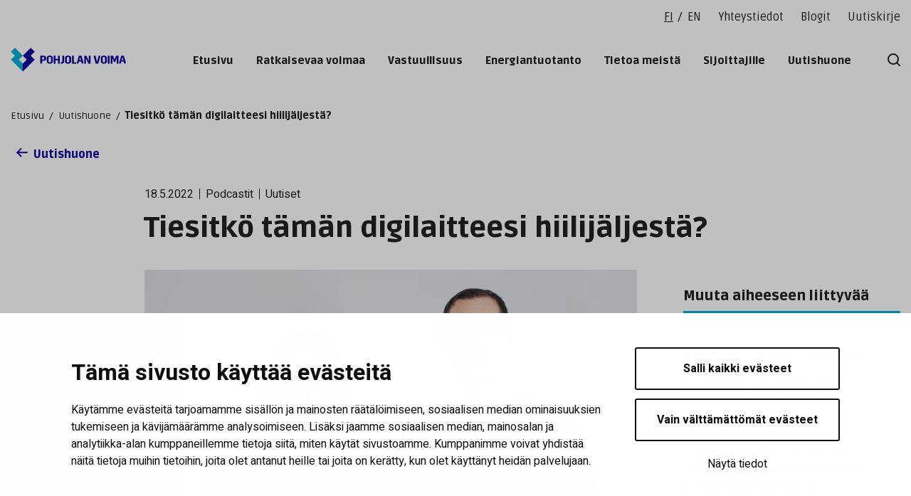

--- FILE ---
content_type: text/html; charset=UTF-8
request_url: https://www.pohjolanvoima.fi/tiesitko-taman-digilaitteesi-hiilijaljesta/
body_size: 15692
content:
<!doctype html>
<html lang="fi">
<head>
	<meta charset="utf-8">
	<meta http-equiv="x-ua-compatible" content="ie=edge">
	<meta name="viewport" content="width=device-width, initial-scale=1">
	
<script id='polyfills' data-polyfill='https://www.pohjolanvoima.fi/wp-content/themes/pvo/dist/scripts/polyfills-1e057eb1b24d9b9745c9.js'>(function(){var e=document.getElementById("polyfills").dataset.polyfill;var t=true;try{eval("async function() {}")}catch(e){t=false}if(t){return}var a=document.createElement("script");a.src=e;a.type="text/javascript";a.async=false;document.getElementsByTagName("script")[0].parentNode.appendChild(a)})();
</script>
<title>Tiesitkö tämän digilaitteesi hiilijäljestä? &#x2d; Pohjolan Voima</title>
		<style>img:is([sizes="auto" i], [sizes^="auto," i]) { contain-intrinsic-size: 3000px 1500px }</style>
	
<!-- The SEO Framework by Sybre Waaijer -->
<meta name="robots" content="max-snippet:-1,max-image-preview:standard,max-video-preview:-1" />
<link rel="canonical" href="https://www.pohjolanvoima.fi/tiesitko-taman-digilaitteesi-hiilijaljesta/" />
<meta name="description" content="Mikä kaikki hiilijalanjälkeen vaikuttaa ja miten teollisuudessa pyritään parantamaan energiatehokkuutta digitalisaation avulla?" />
<meta property="og:type" content="article" />
<meta property="og:locale" content="fi_FI" />
<meta property="og:site_name" content="Pohjolan Voima" />
<meta property="og:title" content="Tiesitkö tämän digilaitteesi hiilijäljestä? &#x2d; Pohjolan Voima" />
<meta property="og:description" content="Mikä kaikki hiilijalanjälkeen vaikuttaa ja miten teollisuudessa pyritään parantamaan energiatehokkuutta digitalisaation avulla?" />
<meta property="og:url" content="https://www.pohjolanvoima.fi/tiesitko-taman-digilaitteesi-hiilijaljesta/" />
<meta property="og:image" content="https://www.pohjolanvoima.fi/wp-content/uploads/2022/05/Harri-Ratts-Twitter-kopio.jpg" />
<meta property="og:image:width" content="1600" />
<meta property="og:image:height" content="900" />
<meta property="og:image:alt" content="Anna Härri, Kaj Råtts" />
<meta property="article:published_time" content="2022-05-18T06:41:04+00:00" />
<meta property="article:modified_time" content="2022-05-18T06:41:05+00:00" />
<meta name="twitter:card" content="summary_large_image" />
<meta name="twitter:title" content="Tiesitkö tämän digilaitteesi hiilijäljestä? &#x2d; Pohjolan Voima" />
<meta name="twitter:description" content="Mikä kaikki hiilijalanjälkeen vaikuttaa ja miten teollisuudessa pyritään parantamaan energiatehokkuutta digitalisaation avulla?" />
<meta name="twitter:image" content="https://www.pohjolanvoima.fi/wp-content/uploads/2022/05/Harri-Ratts-Twitter-kopio.jpg" />
<meta name="twitter:image:alt" content="Anna Härri, Kaj Råtts" />
<script type="application/ld+json">{"@context":"https://schema.org","@graph":[{"@type":"WebSite","@id":"https://www.pohjolanvoima.fi/#/schema/WebSite","url":"https://www.pohjolanvoima.fi/","name":"Pohjolan Voima","description":"Ratkaisevaa voimaa","inLanguage":"fi","potentialAction":{"@type":"SearchAction","target":{"@type":"EntryPoint","urlTemplate":"https://www.pohjolanvoima.fi/search/{search_term_string}/"},"query-input":"required name=search_term_string"},"publisher":{"@type":"Organization","@id":"https://www.pohjolanvoima.fi/#/schema/Organization","name":"Pohjolan Voima","url":"https://www.pohjolanvoima.fi/"}},{"@type":"WebPage","@id":"https://www.pohjolanvoima.fi/tiesitko-taman-digilaitteesi-hiilijaljesta/","url":"https://www.pohjolanvoima.fi/tiesitko-taman-digilaitteesi-hiilijaljesta/","name":"Tiesitkö tämän digilaitteesi hiilijäljestä? &#x2d; Pohjolan Voima","description":"Mikä kaikki hiilijalanjälkeen vaikuttaa ja miten teollisuudessa pyritään parantamaan energiatehokkuutta digitalisaation avulla?","inLanguage":"fi","isPartOf":{"@id":"https://www.pohjolanvoima.fi/#/schema/WebSite"},"breadcrumb":{"@type":"BreadcrumbList","@id":"https://www.pohjolanvoima.fi/#/schema/BreadcrumbList","itemListElement":[{"@type":"ListItem","position":1,"item":"https://www.pohjolanvoima.fi/","name":"Pohjolan Voima"},{"@type":"ListItem","position":2,"item":"https://www.pohjolanvoima.fi/kategoriat/uutinen/","name":"Kategoria: Uutiset"},{"@type":"ListItem","position":3,"name":"Tiesitkö tämän digilaitteesi hiilijäljestä?"}]},"potentialAction":{"@type":"ReadAction","target":"https://www.pohjolanvoima.fi/tiesitko-taman-digilaitteesi-hiilijaljesta/"},"datePublished":"2022-05-18T06:41:04+00:00","dateModified":"2022-05-18T06:41:05+00:00","author":{"@type":"Person","@id":"https://www.pohjolanvoima.fi/#/schema/Person/199ab46080ab018f7d8c9f297c84994c","name":"marko.kaihlaniemi"}}]}</script>
<!-- / The SEO Framework by Sybre Waaijer | 1.69ms meta | 0.10ms boot -->

<link rel='dns-prefetch' href='//assets.juicer.io' />
<link rel='dns-prefetch' href='//maps.googleapis.com' />
<link rel='dns-prefetch' href='//fonts.googleapis.com' />
<link rel='stylesheet' id='wp-block-library-css' href='https://www.pohjolanvoima.fi/wp-includes/css/dist/block-library/style.min.css?ver=ec0b0be6634729d92b6671e1b1f1f21c' type='text/css' media='all' />
<style id='wp-block-library-inline-css' type='text/css'>

		.wp-block-pullquote {
			padding: 3em 0;

			blockquote {
				margin: 0 0 1rem;
			}
		}

		.wp-block-quote {
			cite {
				display: inline;
			}
		}
</style>
<style id='findkit-search-blocks-view-inline-css' type='text/css'>
body:not(.wp-admin) .wp-block-findkit-search-group{display:none}.wp-block-findkit-search-modal figure{margin:0}.wp-block-findkit-search-embed{--findkit-search-input-size:56px;display:block}input.wp-findkit-search-input{background-color:#f9f8f8;border:1px solid #000;border-radius:2rem;height:var(--findkit-search-input-size);padding-left:var(--findkit-search-input-size);padding-right:2rem;width:100%}.wp-findkit-input-wrap{position:relative}.wp-findkit-input-wrap:after{background-image:url([data-uri]);background-position:50%;background-repeat:no-repeat;bottom:0;content:"";display:block;pointer-events:none;position:absolute;top:0;width:var(--findkit-search-input-size)}

</style>
<style id='global-styles-inline-css' type='text/css'>
:root{--wp--preset--aspect-ratio--square: 1;--wp--preset--aspect-ratio--4-3: 4/3;--wp--preset--aspect-ratio--3-4: 3/4;--wp--preset--aspect-ratio--3-2: 3/2;--wp--preset--aspect-ratio--2-3: 2/3;--wp--preset--aspect-ratio--16-9: 16/9;--wp--preset--aspect-ratio--9-16: 9/16;--wp--preset--color--black: #000000;--wp--preset--color--cyan-bluish-gray: #abb8c3;--wp--preset--color--white: #ffffff;--wp--preset--color--pale-pink: #f78da7;--wp--preset--color--vivid-red: #cf2e2e;--wp--preset--color--luminous-vivid-orange: #ff6900;--wp--preset--color--luminous-vivid-amber: #fcb900;--wp--preset--color--light-green-cyan: #7bdcb5;--wp--preset--color--vivid-green-cyan: #00d084;--wp--preset--color--pale-cyan-blue: #8ed1fc;--wp--preset--color--vivid-cyan-blue: #0693e3;--wp--preset--color--vivid-purple: #9b51e0;--wp--preset--gradient--vivid-cyan-blue-to-vivid-purple: linear-gradient(135deg,rgba(6,147,227,1) 0%,rgb(155,81,224) 100%);--wp--preset--gradient--light-green-cyan-to-vivid-green-cyan: linear-gradient(135deg,rgb(122,220,180) 0%,rgb(0,208,130) 100%);--wp--preset--gradient--luminous-vivid-amber-to-luminous-vivid-orange: linear-gradient(135deg,rgba(252,185,0,1) 0%,rgba(255,105,0,1) 100%);--wp--preset--gradient--luminous-vivid-orange-to-vivid-red: linear-gradient(135deg,rgba(255,105,0,1) 0%,rgb(207,46,46) 100%);--wp--preset--gradient--very-light-gray-to-cyan-bluish-gray: linear-gradient(135deg,rgb(238,238,238) 0%,rgb(169,184,195) 100%);--wp--preset--gradient--cool-to-warm-spectrum: linear-gradient(135deg,rgb(74,234,220) 0%,rgb(151,120,209) 20%,rgb(207,42,186) 40%,rgb(238,44,130) 60%,rgb(251,105,98) 80%,rgb(254,248,76) 100%);--wp--preset--gradient--blush-light-purple: linear-gradient(135deg,rgb(255,206,236) 0%,rgb(152,150,240) 100%);--wp--preset--gradient--blush-bordeaux: linear-gradient(135deg,rgb(254,205,165) 0%,rgb(254,45,45) 50%,rgb(107,0,62) 100%);--wp--preset--gradient--luminous-dusk: linear-gradient(135deg,rgb(255,203,112) 0%,rgb(199,81,192) 50%,rgb(65,88,208) 100%);--wp--preset--gradient--pale-ocean: linear-gradient(135deg,rgb(255,245,203) 0%,rgb(182,227,212) 50%,rgb(51,167,181) 100%);--wp--preset--gradient--electric-grass: linear-gradient(135deg,rgb(202,248,128) 0%,rgb(113,206,126) 100%);--wp--preset--gradient--midnight: linear-gradient(135deg,rgb(2,3,129) 0%,rgb(40,116,252) 100%);--wp--preset--font-size--small: 13px;--wp--preset--font-size--medium: 20px;--wp--preset--font-size--large: 36px;--wp--preset--font-size--x-large: 42px;--wp--preset--spacing--20: 0.44rem;--wp--preset--spacing--30: 0.67rem;--wp--preset--spacing--40: 1rem;--wp--preset--spacing--50: 1.5rem;--wp--preset--spacing--60: 2.25rem;--wp--preset--spacing--70: 3.38rem;--wp--preset--spacing--80: 5.06rem;--wp--preset--shadow--natural: 6px 6px 9px rgba(0, 0, 0, 0.2);--wp--preset--shadow--deep: 12px 12px 50px rgba(0, 0, 0, 0.4);--wp--preset--shadow--sharp: 6px 6px 0px rgba(0, 0, 0, 0.2);--wp--preset--shadow--outlined: 6px 6px 0px -3px rgba(255, 255, 255, 1), 6px 6px rgba(0, 0, 0, 1);--wp--preset--shadow--crisp: 6px 6px 0px rgba(0, 0, 0, 1);}:where(.is-layout-flex){gap: 0.5em;}:where(.is-layout-grid){gap: 0.5em;}body .is-layout-flex{display: flex;}.is-layout-flex{flex-wrap: wrap;align-items: center;}.is-layout-flex > :is(*, div){margin: 0;}body .is-layout-grid{display: grid;}.is-layout-grid > :is(*, div){margin: 0;}:where(.wp-block-columns.is-layout-flex){gap: 2em;}:where(.wp-block-columns.is-layout-grid){gap: 2em;}:where(.wp-block-post-template.is-layout-flex){gap: 1.25em;}:where(.wp-block-post-template.is-layout-grid){gap: 1.25em;}.has-black-color{color: var(--wp--preset--color--black) !important;}.has-cyan-bluish-gray-color{color: var(--wp--preset--color--cyan-bluish-gray) !important;}.has-white-color{color: var(--wp--preset--color--white) !important;}.has-pale-pink-color{color: var(--wp--preset--color--pale-pink) !important;}.has-vivid-red-color{color: var(--wp--preset--color--vivid-red) !important;}.has-luminous-vivid-orange-color{color: var(--wp--preset--color--luminous-vivid-orange) !important;}.has-luminous-vivid-amber-color{color: var(--wp--preset--color--luminous-vivid-amber) !important;}.has-light-green-cyan-color{color: var(--wp--preset--color--light-green-cyan) !important;}.has-vivid-green-cyan-color{color: var(--wp--preset--color--vivid-green-cyan) !important;}.has-pale-cyan-blue-color{color: var(--wp--preset--color--pale-cyan-blue) !important;}.has-vivid-cyan-blue-color{color: var(--wp--preset--color--vivid-cyan-blue) !important;}.has-vivid-purple-color{color: var(--wp--preset--color--vivid-purple) !important;}.has-black-background-color{background-color: var(--wp--preset--color--black) !important;}.has-cyan-bluish-gray-background-color{background-color: var(--wp--preset--color--cyan-bluish-gray) !important;}.has-white-background-color{background-color: var(--wp--preset--color--white) !important;}.has-pale-pink-background-color{background-color: var(--wp--preset--color--pale-pink) !important;}.has-vivid-red-background-color{background-color: var(--wp--preset--color--vivid-red) !important;}.has-luminous-vivid-orange-background-color{background-color: var(--wp--preset--color--luminous-vivid-orange) !important;}.has-luminous-vivid-amber-background-color{background-color: var(--wp--preset--color--luminous-vivid-amber) !important;}.has-light-green-cyan-background-color{background-color: var(--wp--preset--color--light-green-cyan) !important;}.has-vivid-green-cyan-background-color{background-color: var(--wp--preset--color--vivid-green-cyan) !important;}.has-pale-cyan-blue-background-color{background-color: var(--wp--preset--color--pale-cyan-blue) !important;}.has-vivid-cyan-blue-background-color{background-color: var(--wp--preset--color--vivid-cyan-blue) !important;}.has-vivid-purple-background-color{background-color: var(--wp--preset--color--vivid-purple) !important;}.has-black-border-color{border-color: var(--wp--preset--color--black) !important;}.has-cyan-bluish-gray-border-color{border-color: var(--wp--preset--color--cyan-bluish-gray) !important;}.has-white-border-color{border-color: var(--wp--preset--color--white) !important;}.has-pale-pink-border-color{border-color: var(--wp--preset--color--pale-pink) !important;}.has-vivid-red-border-color{border-color: var(--wp--preset--color--vivid-red) !important;}.has-luminous-vivid-orange-border-color{border-color: var(--wp--preset--color--luminous-vivid-orange) !important;}.has-luminous-vivid-amber-border-color{border-color: var(--wp--preset--color--luminous-vivid-amber) !important;}.has-light-green-cyan-border-color{border-color: var(--wp--preset--color--light-green-cyan) !important;}.has-vivid-green-cyan-border-color{border-color: var(--wp--preset--color--vivid-green-cyan) !important;}.has-pale-cyan-blue-border-color{border-color: var(--wp--preset--color--pale-cyan-blue) !important;}.has-vivid-cyan-blue-border-color{border-color: var(--wp--preset--color--vivid-cyan-blue) !important;}.has-vivid-purple-border-color{border-color: var(--wp--preset--color--vivid-purple) !important;}.has-vivid-cyan-blue-to-vivid-purple-gradient-background{background: var(--wp--preset--gradient--vivid-cyan-blue-to-vivid-purple) !important;}.has-light-green-cyan-to-vivid-green-cyan-gradient-background{background: var(--wp--preset--gradient--light-green-cyan-to-vivid-green-cyan) !important;}.has-luminous-vivid-amber-to-luminous-vivid-orange-gradient-background{background: var(--wp--preset--gradient--luminous-vivid-amber-to-luminous-vivid-orange) !important;}.has-luminous-vivid-orange-to-vivid-red-gradient-background{background: var(--wp--preset--gradient--luminous-vivid-orange-to-vivid-red) !important;}.has-very-light-gray-to-cyan-bluish-gray-gradient-background{background: var(--wp--preset--gradient--very-light-gray-to-cyan-bluish-gray) !important;}.has-cool-to-warm-spectrum-gradient-background{background: var(--wp--preset--gradient--cool-to-warm-spectrum) !important;}.has-blush-light-purple-gradient-background{background: var(--wp--preset--gradient--blush-light-purple) !important;}.has-blush-bordeaux-gradient-background{background: var(--wp--preset--gradient--blush-bordeaux) !important;}.has-luminous-dusk-gradient-background{background: var(--wp--preset--gradient--luminous-dusk) !important;}.has-pale-ocean-gradient-background{background: var(--wp--preset--gradient--pale-ocean) !important;}.has-electric-grass-gradient-background{background: var(--wp--preset--gradient--electric-grass) !important;}.has-midnight-gradient-background{background: var(--wp--preset--gradient--midnight) !important;}.has-small-font-size{font-size: var(--wp--preset--font-size--small) !important;}.has-medium-font-size{font-size: var(--wp--preset--font-size--medium) !important;}.has-large-font-size{font-size: var(--wp--preset--font-size--large) !important;}.has-x-large-font-size{font-size: var(--wp--preset--font-size--x-large) !important;}
:where(.wp-block-post-template.is-layout-flex){gap: 1.25em;}:where(.wp-block-post-template.is-layout-grid){gap: 1.25em;}
:where(.wp-block-columns.is-layout-flex){gap: 2em;}:where(.wp-block-columns.is-layout-grid){gap: 2em;}
:root :where(.wp-block-pullquote){font-size: 1.5em;line-height: 1.6;}
</style>
<link rel='stylesheet' id='valu-juicer-style-css' href='https://assets.juicer.io/embed.css?ver=ec0b0be6634729d92b6671e1b1f1f21c' type='text/css' media='all' />
<link rel='stylesheet' id='styles/main-css' href='https://www.pohjolanvoima.fi/wp-content/themes/pvo/dist/styles/main.css?ver=a5472230af302be1e65775bfef698886' type='text/css' media='all' />
<link rel='stylesheet' id='sakke/googlefonts-css' href='https://fonts.googleapis.com/css2?family=Heebo:wght@400;700&#038;family=Ruda:wght@400;900&#038;display=swap' type='text/css' media='all' />
<script type='text/javascript' data-cookieconsent='ignore' src="https://www.pohjolanvoima.fi/wp-includes/js/jquery/jquery.min.js?ver=ddc33bad904029d9da3e3063c08083fe" id="jquery-core-js"></script>
<script type='text/javascript' data-cookieconsent='ignore' src="https://www.pohjolanvoima.fi/wp-includes/js/jquery/jquery-migrate.min.js?ver=faca8bb453c36184a37f67d82b13db0d" id="jquery-migrate-js"></script>
<script type="text/javascript" src="https://maps.googleapis.com/maps/api/js?key=AIzaSyCY2Pm4rBzykHiIPE5heWC-tGU0KHmL1XQ&amp;ver=ec0b0be6634729d92b6671e1b1f1f21c" id="google-maps-js"></script>
<link rel="alternate" title="oEmbed (JSON)" type="application/json+oembed" href="https://www.pohjolanvoima.fi/wp-json/oembed/1.0/embed?url=https%3A%2F%2Fwww.pohjolanvoima.fi%2Ftiesitko-taman-digilaitteesi-hiilijaljesta%2F" />
<link rel="alternate" title="oEmbed (XML)" type="text/xml+oembed" href="https://www.pohjolanvoima.fi/wp-json/oembed/1.0/embed?url=https%3A%2F%2Fwww.pohjolanvoima.fi%2Ftiesitko-taman-digilaitteesi-hiilijaljesta%2F&#038;format=xml" />
    <script>
    window.dataLayer = window.dataLayer || [];
    window.dataLayer.push({
        'valu_wpgtm_siteID': 1,
        'valu_wpgtm_mode' : 'production'
    });

        </script>

		<script
		data-cookieconsent="ignore"	>
		(function(w,d,s,l,i){w[l]=w[l]||[];w[l].push({'gtm.start':
            new Date().getTime(),event:'gtm.js'});var f=d.getElementsByTagName(s)[0],
        j=d.createElement(s),dl=l!='dataLayer'?'&l='+l:'';j.async=true;j.src=
        'https://www.googletagmanager.com/gtm.js?id='+i+dl;f.parentNode.insertBefore(j,f);
    })(window,document,'script','dataLayer','GTM-MV2PPXB');
    </script>
	<script type='application/json' class='wordpress escaped' id='findkit'>{&quot;showInSearch&quot;:true,&quot;title&quot;:&quot;Tiesitk\u00f6 t\u00e4m\u00e4n digilaitteesi hiilij\u00e4ljest\u00e4?\u00a0&quot;,&quot;created&quot;:&quot;2022-05-18T09:41:04+03:00&quot;,&quot;modified&quot;:&quot;2022-05-18T09:41:05+03:00&quot;,&quot;language&quot;:&quot;fi&quot;,&quot;tags&quot;:[&quot;wordpress&quot;,&quot;domain\/www.pohjolanvoima.fi\/wordpress&quot;,&quot;wp_blog_name\/pohjolan-voima&quot;,&quot;domain\/www.pohjolanvoima.fi\/wp_blog_name\/pohjolan-voima&quot;,&quot;public&quot;,&quot;wp_post_type\/post&quot;,&quot;domain\/www.pohjolanvoima.fi\/wp_post_type\/post&quot;,&quot;domain\/www.pohjolanvoima.fi\/wp_taxonomy\/category\/podcast&quot;,&quot;wp_taxonomy\/category\/podcast&quot;,&quot;domain\/www.pohjolanvoima.fi\/wp_taxonomy\/category\/uutinen&quot;,&quot;wp_taxonomy\/category\/uutinen&quot;,&quot;domain\/www.pohjolanvoima.fi\/wp_taxonomy\/subject\/ilmastonmuutos&quot;,&quot;wp_taxonomy\/subject\/ilmastonmuutos&quot;]}</script>		<style>
			#wp-admin-bar-findkit-adminbar a::before {
				content: "\f179";
				top: 2px;
			}
		</style>
		<link rel="apple-touch-icon" sizes="180x180" href="https://www.pohjolanvoima.fi/wp-content/themes/pvo/assets/images/favicons/apple-touch-icon.png">
<link rel="icon" type="image/png" sizes="32x32" href="https://www.pohjolanvoima.fi/wp-content/themes/pvo/assets/images/favicons/favicon-32x32.png">
<link rel="icon" type="image/png" sizes="16x16" href="https://www.pohjolanvoima.fi/wp-content/themes/pvo/assets/images/favicons/favicon-16x16.png">
<link rel="manifest" href="https://www.pohjolanvoima.fi/wp-content/themes/pvo/assets/images/favicons/site.webmanifest">
<link rel="mask-icon" href="https://www.pohjolanvoima.fi/wp-content/themes/pvo/assets/images/favicons/safari-pinned-tab.svg" color="#5bbad5">
<link rel="shortcut icon" href="https://www.pohjolanvoima.fi/wp-content/themes/pvo/assets/images/favicons/favicon.ico">
<meta name="msapplication-TileColor" content="#2d89ef">
<meta name="msapplication-config" content="https://www.pohjolanvoima.fi/wp-content/themes/pvo/assets/images/favicons/browserconfig.xml">
<meta name="theme-color" content="#10069f">
</head>
<body class="wp-singular post-template-default single single-post postid-7337 single-format-standard wp-theme-pvo">
<!--[if IE]>
<div class="alert alert-warning">
	You are using an <strong>outdated</strong> browser. Please <a href="http://browsehappy.com/">upgrade your browser</a> to improve your experience.</div>
<![endif]-->

<header id="header" class="header" role="banner">
	<a class="skip-link" href="#content" tabindex="1">
		Siirry sisältöön	</a>
	<div class="header__top">
		<div class="container-fluid">
			<div class="row">
				<div class="header__top-col">
					<div class="header__top-right">
						<div class="header__top-right-anchor"></div>
						<div class="header-language">
								<div class="b-language-switcher">
		<nav class="b-language-switcher__list" aria-label="Valitse kieli">
							<li class="lang-item lang-item-2 lang-item-fi current-lang lang-item-first b-language-switcher__lang">
					<a lang="fi" hreflang="fi" href="https://www.pohjolanvoima.fi/tiesitko-taman-digilaitteesi-hiilijaljesta/" tabindex="5">
						fi					</a>
				</li>
							<li class="lang-item lang-item-5 lang-item-en no-translation b-language-switcher__lang">
					<a lang="en-US" hreflang="en-US" href="https://www.pohjolanvoima.fi/en/" tabindex="5">
						en					</a>
				</li>
			
		</nav>
	</div>
						</div>
													<nav id="header-top-nav" class="header-top-nav" aria-label="Ylävalikko">
								<ul class="header-top-nav-lvl-1"><li class="header-top-nav-lvl-1__item "><a class="header-top-nav-lvl-1__link"  href="https://www.pohjolanvoima.fi/yhteystiedot/">Yhteystiedot</a></li>
<li class="header-top-nav-lvl-1__item "><a class="header-top-nav-lvl-1__link"  href="https://www.pohjolanvoima.fi/blogi/">Blogit</a></li>
<li class="header-top-nav-lvl-1__item "><a class="header-top-nav-lvl-1__link"  href="https://www.pohjolanvoima.fi/uutiskirje/">Uutiskirje</a></li>
</ul>							</nav>
											</div>
				</div>
			</div>
		</div>
	</div>
	<div class="header__bottom">
		<div class="container-fluid">
			<div class="row">
				<div class="header__bottom-col">
					<div class="header-site-branding">
						<a href="https://www.pohjolanvoima.fi/" rel="home" class="header-site-branding-logo" aria-label="Pohjolan Voima">
							<span class="screen-reader-text">Pohjolan Voima</span>
							<svg xmlns="http://www.w3.org/2000/svg" viewBox="0 0 209 44"><path fill="#00afd7" d="M21.772 29.01l-7.162-7.238 7.162-7.162L7.372.21.21 7.372l7.162 7.238L.21 21.772 21.772 43.41z"/><path fill="#10069f" d="M21.77 29.01l7.238-7.238-7.238-7.162L36.17.21l7.238 7.162-7.238 7.238 7.238 7.162L21.77 43.41zm37.027-7.477h-1.98v-4.485h1.904c.762 0 1.524.304 1.905.988v2.51c-.305.607-.99.987-1.829.987zm-5.257 7.4h3.352v-4.952h2.667c2.133 0 3.657-1.142 4.343-2.438v-4.495c-.914-1.6-2.514-2.438-4.343-2.438H53.54zm15.162-10.897c.305-.61.99-1.22 2.134-1.22 1.143 0 1.828.534 2.133 1.22v7.471c-.305.61-.99 1.22-2.133 1.22s-1.829-.61-2.134-1.22zM65.35 26.11c.61 1.295 2.21 3.123 5.486 3.123s4.876-1.752 5.485-3.123v-8.686c-.61-1.295-2.21-3.124-5.485-3.124-3.276 0-4.876 1.752-5.486 3.124zM78 14.61h3.352v5.714h4.42V14.61h3.352v14.4H85.77v-6.171h-4.419v6.171H78v-14.4zm12.5 11.886h.99c1.067 0 1.83-.457 2.134-1.143V14.61h3.352v11.58c-.762 1.6-2.286 2.896-5.257 2.896-.533 0-.99 0-1.219-.076v-2.514zm11.422-8.46c.305-.61.99-1.22 2.134-1.22 1.143 0 1.828.534 2.133 1.22v7.471c-.305.61-.99 1.22-2.133 1.22s-1.829-.61-2.134-1.22zM98.57 26.11c.61 1.295 2.21 3.123 5.486 3.123s4.876-1.752 5.485-3.123v-8.686c-.61-1.295-2.21-3.124-5.485-3.124-3.276 0-4.876 1.752-5.486 3.124zm12.65-11.5h3.352v11.886h4.496v2.514h-7.848zm14.554 2.815h.381l1.295 5.181h-2.971zm-5.714 9.676v1.829h2.743l.99-3.81h4.267l.914 3.81h3.048v-1.829l-3.505-12.571h-4.876l-3.505 12.571zm13.41-12.491h3.81l4.114 8.762h.38V14.61h3.125v14.4h-3.81l-4.114-8.686h-.381v8.686h-3.124zm17.29 1.829V14.61h3.2l2.59 10.743h.381l2.59-10.743h2.896v1.829l-3.505 12.571h-4.647zm16.232 1.597c.305-.61.99-1.22 2.134-1.22 1.143 0 1.828.534 2.133 1.22v7.471c-.305.61-.99 1.22-2.133 1.22s-1.829-.61-2.134-1.22zm-3.352 8.074c.61 1.295 2.21 3.123 5.486 3.123s4.876-1.752 5.485-3.123v-8.686c-.61-1.295-2.21-3.124-5.485-3.124-3.276 0-4.876 1.752-5.486 3.124zm12.65-11.5h3.352v14.4h-3.352zm5.18 0h4.42l2.59 6.552h.38l2.515-6.552h4.343v14.4h-3.124v-9.524h-.381l-2.667 6.629h-1.905l-2.666-6.629h-.381v9.524h-3.124v-14.4zm21.334 2.815h.381l1.295 5.181h-2.97zm-5.714 9.676v1.829h2.743l.99-3.81h4.267l.914 3.81h3.048v-1.829l-3.505-12.571h-4.876l-3.505 12.571z"/></svg>						</a>
					</div>
					<div class="header-navigation-area">
						<button class="header-primary-nav-toggle hamburger hamburger--squeeze" data-header-toggle="primary-nav" type="button" aria-label="Menu">
							<span class="hamburger-box">
								<span class="hamburger-inner"></span>
							</span>
						</button>

						<div class="header-primary-nav-wrapper">
							<div class="header-primary-nav-container">
								<nav id="header-primary-nav" class="header-primary-nav" aria-label="Päävalikko">
									<ul class="header-primary-nav-lvl-1"><li class="header-primary-nav-lvl-1__item "><a class="header-primary-nav-lvl-1__link"  href="https://www.pohjolanvoima.fi/">Etusivu</a></li>
<li class="header-primary-nav-lvl-1__item "><a class="header-primary-nav-lvl-1__link"  href="https://www.pohjolanvoima.fi/huomisen-energiaa/">Ratkaisevaa voimaa</a>
<button class="header-primary-nav-lvl-1__sub-menu-toggle" data-header-toggle="sub-menu" aria-label="Open sub-navigationn" aria-expanded="false"><svg xmlns="http://www.w3.org/2000/svg" viewBox="0 0 14 9"><path fill="#fff" d="M7.005 8.672a1.333 1.333 0 01-.946-.387L.725 2.952A1.339 1.339 0 112.62 1.06l4.386 4.413 4.4-4.24a1.333 1.333 0 111.84 1.92L7.912 8.3a1.333 1.333 0 01-.907.373z"/></svg></button>

<ul class="header-primary-nav-lvl-2 header-primary-nav-lvl">
	<li class="header-primary-nav-lvl-2__item "><a class="header-primary-nav-lvl-2__link"  href="https://www.pohjolanvoima.fi/huomisen-energiaa/kohti-hiilineutraalia-yhteiskuntaa/">Hiilineutraalisuus</a></li>
	<li class="header-primary-nav-lvl-2__item "><a class="header-primary-nav-lvl-2__link"  href="https://www.pohjolanvoima.fi/huomisen-energiaa/digitaalinen-tie-energiatulevaisuuteen/">Digitaalisuus</a></li>
	<li class="header-primary-nav-lvl-2__item "><a class="header-primary-nav-lvl-2__link"  href="https://www.pohjolanvoima.fi/huomisen-energiaa/saatovoiman-tarve-kasvaa/">Säätövoima</a></li>
	<li class="header-primary-nav-lvl-2__item "><a class="header-primary-nav-lvl-2__link"  href="https://www.pohjolanvoima.fi/huomisen-energiaa/huippuosaaja-omaisuudenhoidossa/">Huippuosaaja omaisuudenhoidossa</a></li>
</ul>
</li>
<li class="header-primary-nav-lvl-1__item "><a class="header-primary-nav-lvl-1__link"  href="https://www.pohjolanvoima.fi/vastuullisuus/">Vastuullisuus</a>
<button class="header-primary-nav-lvl-1__sub-menu-toggle" data-header-toggle="sub-menu" aria-label="Open sub-navigationn" aria-expanded="false"><svg xmlns="http://www.w3.org/2000/svg" viewBox="0 0 14 9"><path fill="#fff" d="M7.005 8.672a1.333 1.333 0 01-.946-.387L.725 2.952A1.339 1.339 0 112.62 1.06l4.386 4.413 4.4-4.24a1.333 1.333 0 111.84 1.92L7.912 8.3a1.333 1.333 0 01-.907.373z"/></svg></button>

<ul class="header-primary-nav-lvl-2 header-primary-nav-lvl">
	<li class="header-primary-nav-lvl-2__item "><a class="header-primary-nav-lvl-2__link"  href="https://www.pohjolanvoima.fi/vastuullisuus/vastuullisuusohjelma/">Vastuullisuusohjelma</a></li>
	<li class="header-primary-nav-lvl-2__item "><a class="header-primary-nav-lvl-2__link"  href="https://www.pohjolanvoima.fi/vastuullisuus/kestavan-kehityksen-tavoitteet/">Kestävän kehityksen tavoitteet</a></li>
	<li class="header-primary-nav-lvl-2__item "><a class="header-primary-nav-lvl-2__link"  href="https://www.pohjolanvoima.fi/vastuullisuus/vastuullisuuden-johtaminen/">Vastuullisuuden johtaminen</a></li>
	<li class="header-primary-nav-lvl-2__item "><a class="header-primary-nav-lvl-2__link"  href="https://www.pohjolanvoima.fi/vastuullisuus/ilmastotyota-kohti-vahahiilisyytta/">Ilmastotyötä</a></li>
	<li class="header-primary-nav-lvl-2__item "><a class="header-primary-nav-lvl-2__link"  href="https://www.pohjolanvoima.fi/vastuullisuus/luonnon-monimuotoisuus/">Luonnon monimuotoisuus</a></li>
	<li class="header-primary-nav-lvl-2__item "><a class="header-primary-nav-lvl-2__link"  href="https://www.pohjolanvoima.fi/vastuullisuus/paastot-viela-vahemmaksi/">Päästöt</a></li>
	<li class="header-primary-nav-lvl-2__item "><a class="header-primary-nav-lvl-2__link"  href="https://www.pohjolanvoima.fi/vastuullisuus/kalat-ja-vesiluonto/">Kalat ja vesiluonto</a>
	<button class="header-primary-nav-lvl-2__sub-menu-toggle" data-header-toggle="sub-menu" aria-label="Open sub-navigationn" aria-expanded="false"><svg xmlns="http://www.w3.org/2000/svg" viewBox="0 0 14 9"><path fill="#fff" d="M7.005 8.672a1.333 1.333 0 01-.946-.387L.725 2.952A1.339 1.339 0 112.62 1.06l4.386 4.413 4.4-4.24a1.333 1.333 0 111.84 1.92L7.912 8.3a1.333 1.333 0 01-.907.373z"/></svg></button>

	<ul class="header-primary-nav-lvl-3 header-primary-nav-lvl">
		<li class="header-primary-nav-lvl-3__item "><a class="header-primary-nav-lvl-3__link"  href="https://www.pohjolanvoima.fi/vastuullisuus/kalat-ja-vesiluonto/raasakan-kalasydan-kalatie/">Raasakan Kalasydän-kalatie</a></li>
		<li class="header-primary-nav-lvl-3__item "><a class="header-primary-nav-lvl-3__link"  href="https://www.pohjolanvoima.fi/vastuullisuus/kalat-ja-vesiluonto/kalastonhoito/">Kalojen istutukset</a></li>
	</ul>
</li>
	<li class="header-primary-nav-lvl-2__item "><a class="header-primary-nav-lvl-2__link"  href="https://www.pohjolanvoima.fi/vastuullisuus/energiatehokkuus-jatkuvaa-tyota/">Energiatehokkuus</a></li>
	<li class="header-primary-nav-lvl-2__item "><a class="header-primary-nav-lvl-2__link"  href="https://www.pohjolanvoima.fi/vastuullisuus/kiertotalous-sivutuotteet-hyotykayttoon-kierratyspolttoainetta-kattilaan/">Kiertotalous</a></li>
	<li class="header-primary-nav-lvl-2__item "><a class="header-primary-nav-lvl-2__link"  href="https://www.pohjolanvoima.fi/vastuullisuus/yhteistyota-verkostoissa/">Yhteistyö ja verkostot</a></li>
	<li class="header-primary-nav-lvl-2__item "><a class="header-primary-nav-lvl-2__link"  href="https://www.pohjolanvoima.fi/vastuullisuus/innostava-tyopaikka/">Innostava työpaikka</a></li>
</ul>
</li>
<li class="header-primary-nav-lvl-1__item "><a class="header-primary-nav-lvl-1__link"  href="https://www.pohjolanvoima.fi/tuotamme-sahkoa-ja-lampoa/">Energiantuotanto</a>
<button class="header-primary-nav-lvl-1__sub-menu-toggle" data-header-toggle="sub-menu" aria-label="Open sub-navigationn" aria-expanded="false"><svg xmlns="http://www.w3.org/2000/svg" viewBox="0 0 14 9"><path fill="#fff" d="M7.005 8.672a1.333 1.333 0 01-.946-.387L.725 2.952A1.339 1.339 0 112.62 1.06l4.386 4.413 4.4-4.24a1.333 1.333 0 111.84 1.92L7.912 8.3a1.333 1.333 0 01-.907.373z"/></svg></button>

<ul class="header-primary-nav-lvl-2 header-primary-nav-lvl">
	<li class="header-primary-nav-lvl-2__item "><a class="header-primary-nav-lvl-2__link"  href="https://www.pohjolanvoima.fi/tuotamme-sahkoa-ja-lampoa/energian-tuotantomme-2022/">Tuotantomme 2024</a></li>
	<li class="header-primary-nav-lvl-2__item "><a class="header-primary-nav-lvl-2__link"  href="https://www.pohjolanvoima.fi/tuotamme-sahkoa-ja-lampoa/voimalaitokset/">Voimalaitokset</a></li>
	<li class="header-primary-nav-lvl-2__item "><a class="header-primary-nav-lvl-2__link"  href="https://www.pohjolanvoima.fi/tuotamme-sahkoa-ja-lampoa/vesivoima/">Vesivoima</a>
	<button class="header-primary-nav-lvl-2__sub-menu-toggle" data-header-toggle="sub-menu" aria-label="Open sub-navigationn" aria-expanded="false"><svg xmlns="http://www.w3.org/2000/svg" viewBox="0 0 14 9"><path fill="#fff" d="M7.005 8.672a1.333 1.333 0 01-.946-.387L.725 2.952A1.339 1.339 0 112.62 1.06l4.386 4.413 4.4-4.24a1.333 1.333 0 111.84 1.92L7.912 8.3a1.333 1.333 0 01-.907.373z"/></svg></button>

	<ul class="header-primary-nav-lvl-3 header-primary-nav-lvl">
		<li class="header-primary-nav-lvl-3__item "><a class="header-primary-nav-lvl-3__link"  href="https://www.pohjolanvoima.fi/tuotamme-sahkoa-ja-lampoa/vesivoima/puhti-pumppuvoimalaitoshanke-kemijarven-alueelle/">Pumppuvoimalaitoshankkeemme Kemijärven Askanaavan alueelle</a></li>
	</ul>
</li>
	<li class="header-primary-nav-lvl-2__item "><a class="header-primary-nav-lvl-2__link"  href="https://www.pohjolanvoima.fi/tuotamme-sahkoa-ja-lampoa/lampovoima/">Lämpövoima</a></li>
	<li class="header-primary-nav-lvl-2__item "><a class="header-primary-nav-lvl-2__link"  href="https://www.pohjolanvoima.fi/tuotamme-sahkoa-ja-lampoa/ydinvoima/">Ydinvoima</a></li>
	<li class="header-primary-nav-lvl-2__item "><a class="header-primary-nav-lvl-2__link"  href="https://www.pohjolanvoima.fi/tuotamme-sahkoa-ja-lampoa/varma-ja-vakaa-energiantoimittaja/">Omaisuudenhoito</a></li>
</ul>
</li>
<li class="header-primary-nav-lvl-1__item "><a class="header-primary-nav-lvl-1__link"  href="https://www.pohjolanvoima.fi/tietoa-meista/">Tietoa meistä</a>
<button class="header-primary-nav-lvl-1__sub-menu-toggle" data-header-toggle="sub-menu" aria-label="Open sub-navigationn" aria-expanded="false"><svg xmlns="http://www.w3.org/2000/svg" viewBox="0 0 14 9"><path fill="#fff" d="M7.005 8.672a1.333 1.333 0 01-.946-.387L.725 2.952A1.339 1.339 0 112.62 1.06l4.386 4.413 4.4-4.24a1.333 1.333 0 111.84 1.92L7.912 8.3a1.333 1.333 0 01-.907.373z"/></svg></button>

<ul class="header-primary-nav-lvl-2 header-primary-nav-lvl">
	<li class="header-primary-nav-lvl-2__item "><a class="header-primary-nav-lvl-2__link"  href="https://www.pohjolanvoima.fi/tietoa-meista/strategia/">Strategia</a>
	<button class="header-primary-nav-lvl-2__sub-menu-toggle" data-header-toggle="sub-menu" aria-label="Open sub-navigationn" aria-expanded="false"><svg xmlns="http://www.w3.org/2000/svg" viewBox="0 0 14 9"><path fill="#fff" d="M7.005 8.672a1.333 1.333 0 01-.946-.387L.725 2.952A1.339 1.339 0 112.62 1.06l4.386 4.413 4.4-4.24a1.333 1.333 0 111.84 1.92L7.912 8.3a1.333 1.333 0 01-.907.373z"/></svg></button>

	<ul class="header-primary-nav-lvl-3 header-primary-nav-lvl">
		<li class="header-primary-nav-lvl-3__item "><a class="header-primary-nav-lvl-3__link"  href="https://www.pohjolanvoima.fi/tietoa-meista/strategia/pohjolan-voiman-toimintaympariston-skenaariot-2040/">Pohjolan Voiman toimintaympäristön skenaariot 2040</a></li>
	</ul>
</li>
	<li class="header-primary-nav-lvl-2__item "><a class="header-primary-nav-lvl-2__link"  href="https://www.pohjolanvoima.fi/tietoa-meista/hallinnointi/">Hallinto</a>
	<button class="header-primary-nav-lvl-2__sub-menu-toggle" data-header-toggle="sub-menu" aria-label="Open sub-navigationn" aria-expanded="false"><svg xmlns="http://www.w3.org/2000/svg" viewBox="0 0 14 9"><path fill="#fff" d="M7.005 8.672a1.333 1.333 0 01-.946-.387L.725 2.952A1.339 1.339 0 112.62 1.06l4.386 4.413 4.4-4.24a1.333 1.333 0 111.84 1.92L7.912 8.3a1.333 1.333 0 01-.907.373z"/></svg></button>

	<ul class="header-primary-nav-lvl-3 header-primary-nav-lvl">
		<li class="header-primary-nav-lvl-3__item "><a class="header-primary-nav-lvl-3__link"  href="https://www.pohjolanvoima.fi/tietoa-meista/hallinnointi/omistajat-hallinto-johtoryhma/">Hallitus ja johtoryhmä</a></li>
		<li class="header-primary-nav-lvl-3__item "><a class="header-primary-nav-lvl-3__link"  href="https://www.pohjolanvoima.fi/tietoa-meista/hallinnointi/omistajat/">Omistajat</a></li>
		<li class="header-primary-nav-lvl-3__item "><a class="header-primary-nav-lvl-3__link"  href="https://www.pohjolanvoima.fi/tietoa-meista/hallinnointi/tytar-ja-osakkuusyhtiot/">Tytär- ja osakkuusyhtiöt</a></li>
		<li class="header-primary-nav-lvl-3__item "><a class="header-primary-nav-lvl-3__link"  href="https://www.pohjolanvoima.fi/tietoa-meista/hallinnointi/riskienhallinta/">Riskienhallinta</a></li>
		<li class="header-primary-nav-lvl-3__item "><a class="header-primary-nav-lvl-3__link"  href="https://www.pohjolanvoima.fi/tietoa-meista/hallinnointi/jatkuvuuden-hallinta/">Jatkuvuuden hallinta</a></li>
	</ul>
</li>
	<li class="header-primary-nav-lvl-2__item "><a class="header-primary-nav-lvl-2__link"  href="https://www.pohjolanvoima.fi/tietoa-meista/vastuullisuuspolitiikat/">Vastuullisuusperiaatteet</a>
	<button class="header-primary-nav-lvl-2__sub-menu-toggle" data-header-toggle="sub-menu" aria-label="Open sub-navigationn" aria-expanded="false"><svg xmlns="http://www.w3.org/2000/svg" viewBox="0 0 14 9"><path fill="#fff" d="M7.005 8.672a1.333 1.333 0 01-.946-.387L.725 2.952A1.339 1.339 0 112.62 1.06l4.386 4.413 4.4-4.24a1.333 1.333 0 111.84 1.92L7.912 8.3a1.333 1.333 0 01-.907.373z"/></svg></button>

	<ul class="header-primary-nav-lvl-3 header-primary-nav-lvl">
		<li class="header-primary-nav-lvl-3__item "><a class="header-primary-nav-lvl-3__link"  href="https://www.pohjolanvoima.fi/tietoa-meista/vastuullisuuspolitiikat/kilpailuoikeuspolitiikka/">Kilpailuoikeuspolitiikka</a></li>
		<li class="header-primary-nav-lvl-3__item "><a class="header-primary-nav-lvl-3__link"  href="https://www.pohjolanvoima.fi/tietoa-meista/vastuullisuuspolitiikat/henkilostopolitiikka/">Henkilöstöpolitiikka</a></li>
		<li class="header-primary-nav-lvl-3__item "><a class="header-primary-nav-lvl-3__link"  href="https://www.pohjolanvoima.fi/tietoa-meista/vastuullisuuspolitiikat/ymparisto-ja-energiatehokkuuspolitiikka/">Ympäristö- ja energiatehokkuuspolitiikka</a></li>
	</ul>
</li>
	<li class="header-primary-nav-lvl-2__item "><a class="header-primary-nav-lvl-2__link"  href="https://www.pohjolanvoima.fi/tietoa-meista/yhteiskuntasuhteet/">Yhteiskuntasuhteet</a></li>
	<li class="header-primary-nav-lvl-2__item "><a class="header-primary-nav-lvl-2__link"  href="https://www.pohjolanvoima.fi/tietoa-meista/tarinamme/">Tarinamme</a></li>
	<li class="header-primary-nav-lvl-2__item "><a class="header-primary-nav-lvl-2__link"  href="https://www.pohjolanvoima.fi/tietoa-meista/avoimet-tyopaikat/">Avoimet työpaikat</a></li>
	<li class="header-primary-nav-lvl-2__item "><a class="header-primary-nav-lvl-2__link"  href="https://www.pohjolanvoima.fi/tietoa-meista/tietoja-henkilostostamme/">Henkilöstötietoja</a></li>
</ul>
</li>
<li class="header-primary-nav-lvl-1__item "><a class="header-primary-nav-lvl-1__link"  href="https://www.pohjolanvoima.fi/sijoittajille/">Sijoittajille</a>
<button class="header-primary-nav-lvl-1__sub-menu-toggle" data-header-toggle="sub-menu" aria-label="Open sub-navigationn" aria-expanded="false"><svg xmlns="http://www.w3.org/2000/svg" viewBox="0 0 14 9"><path fill="#fff" d="M7.005 8.672a1.333 1.333 0 01-.946-.387L.725 2.952A1.339 1.339 0 112.62 1.06l4.386 4.413 4.4-4.24a1.333 1.333 0 111.84 1.92L7.912 8.3a1.333 1.333 0 01-.907.373z"/></svg></button>

<ul class="header-primary-nav-lvl-2 header-primary-nav-lvl">
	<li class="header-primary-nav-lvl-2__item "><a class="header-primary-nav-lvl-2__link"  href="https://www.pohjolanvoima.fi/sijoittajille/rahoitus/">Rahoitus</a></li>
	<li class="header-primary-nav-lvl-2__item "><a class="header-primary-nav-lvl-2__link"  href="https://www.pohjolanvoima.fi/sijoittajille/keskeisia-tunnuslukuja/">Keskeisiä tunnuslukuja</a></li>
	<li class="header-primary-nav-lvl-2__item "><a class="header-primary-nav-lvl-2__link"  href="https://www.pohjolanvoima.fi/sijoittajille/talousjulkaisut/">Talousjulkaisut</a></li>
	<li class="header-primary-nav-lvl-2__item "><a class="header-primary-nav-lvl-2__link"  href="https://www.pohjolanvoima.fi/sijoittajille/taloudellinen-kalenteri/">Taloudellinen kalenteri</a></li>
	<li class="header-primary-nav-lvl-2__item "><a class="header-primary-nav-lvl-2__link"  href="https://www.pohjolanvoima.fi/sijoittajille/sijoittajaviestinnan-yhteystiedot/">Sijoittajaviestinnän yhteystiedot</a></li>
</ul>
</li>
<li class="header-primary-nav-lvl-1__item  current_page_parent"><a class="header-primary-nav-lvl-1__link"  href="https://www.pohjolanvoima.fi/uutishuone/">Uutishuone</a></li>
</ul>								</nav>
							</div>
						</div>

						<button id="header-search-button" class="header-mobile-search-button" data-header-toggle="search" aria-label="Hae" aria-expanded="false">
							<span class="header-mobile-search-button__icon header-mobile-search-button__icon-search">
								<svg xmlns="http://www.w3.org/2000/svg" viewBox="0 0 18 18"><path fill="#212121" d="M8 2a6 6 0 110 12A6 6 0 018 2zm6.31 10.9A7.92 7.92 0 0016 8a8 8 0 10-8 8 7.92 7.92 0 004.9-1.69l3.39 3.4a1 1 0 001.42 0 1 1 0 000-1.42z"/></svg>							</span>
							<span class="header-mobile-search-button__icon header-mobile-search-button__icon-close">
								<svg xmlns="http://www.w3.org/2000/svg" viewBox="0 0 30 30"><path d="M28.1 0L30 1.9 16.9 15 30 28.1 28.1 30 15 16.9 1.9 30 0 28.1 13.1 15 0 1.9 1.9 0 15 13.1z"/></svg>							</span>
						</button>
					</div>
				</div>
			</div>
		</div>
	</div>
	<div class="header-translations hidden" data-translations="{&quot;expand_subnav&quot;:&quot;Avaa alavalikko&quot;,&quot;collapse_subnav&quot;:&quot;Sulje alavalikko&quot;,&quot;expand_primarynav&quot;:&quot;Avaa p\u00e4\u00e4valikko&quot;,&quot;collapse_primarynav&quot;:&quot;Sulje p\u00e4\u00e4valikko&quot;,&quot;expand_search&quot;:&quot;Avaa haku&quot;,&quot;collapse_search&quot;:&quot;Sulje haku&quot;}"></div>
</header><div class="wrap">
	<main class="main" role="document">

	<div class="breadcrumbs-wrapper">
		<div class="container-fluid">
	<nav aria-label="Murupolku">
		<ul id="breadcrumbs" class="breadcrumbs"><li class="breadcrumbs__list-item"><a href="https://www.pohjolanvoima.fi/" class="breadcrumbs__link">Etusivu</a></li><li class="breadcrumbs__divider">/</li><li class="breadcrumbs__list-item"><a href="https://www.pohjolanvoima.fi/uutishuone/" class="breadcrumbs__link">Uutishuone</a></li><li class="breadcrumbs__divider">/</li><li class="breadcrumbs__list-item breadcrumbs__list-item--active">Tiesitkö tämän digilaitteesi hiilijäljestä? </li><li class="breadcrumbs__divider breadcrumbs__divider--last">/</li></ul>	</nav>
</div>
	</div>

	<div class="container-fluid">
		<div class="single-container">
			<div class="back-button-wrapper">
				
	<a href="https://www.pohjolanvoima.fi/uutishuone/" class="b-arrow-link" target="">
					<span class="b-arrow-link__arrow b-arrow-link__arrow--left"><svg xmlns="http://www.w3.org/2000/svg" viewBox="0 0 17 14"><path fill="none" stroke="#10069f" stroke-miterlimit="20" stroke-width="2" d="M.25 7.25h15.5"/><path fill="none" stroke="#10069f" stroke-linecap="square" stroke-miterlimit="20" stroke-width="2" d="M10.25 12.75h0l5.5-5.5h0l-5.5-5.5h0"/></svg></span>
							<p class="b-arrow-link__title">
				<span class="b-arrow-link__title-span">Uutishuone</span>
			</p>
						</a>
			</div>

			<div class="main-content" id="content">
															
						<div class="page-header">
	<div class="page-header__meta">
		
<div class="b-meta">

			<span class="b-meta__date">18.5.2022</span>
	
	
		
		
						<span class="b-meta__category">Podcastit</span>
					<span class="b-meta__category">Uutiset</span>
			</div>
	</div>
	<h1 class="page-header__title title title-xxxl">Tiesitkö tämän digilaitteesi hiilijäljestä? </h1>
</div>
						<div class="single-content-row">
							<div class="single-content">

																	<div class="post-thumbnail">
										<img class="post-thumbnail-img" data-src="https://www.pohjolanvoima.fi/wp-content/uploads/2022/05/Harri-Ratts-Twitter-kopio-692x389.jpg" alt="Anna Härri, Kaj Råtts" data-lazy>
									</div>
								
								
<div id="gb-ingress-block_62849413aa363" class="gb-ingress gb-ingress-block_62849413aa363">
			<p class="gb-ingress">
			Kuinka vastuullista on nykyinen elektroniikka? Mikä kaikki hiilijalanjälkeen vaikuttaa ja miten teollisuudessa pyritään parantamaan energiatehokkuutta digitalisaation avulla? 		</p>
	</div>



<p>Vieraina maailmanparantaja ja elektroniikan vastuullisuutta tutkinut <strong>Anna Härri</strong> sekä tuotanto-omaisuuden hoidon päällikkö <strong>Kaj Råtts</strong> Pohjolan Voimasta. </p>



<p>Podcastin juontavat&nbsp;<strong>Harri Moisio</strong>&nbsp;sekä viestintä- ja yhteiskuntavastuujohtaja&nbsp;<strong>Riitta Larnimaa</strong>&nbsp;Pohjolan Voimasta.&nbsp;&nbsp;</p>



<p>Kuuntele <a href="https://open.spotify.com/episode/2nSMykxUmLhcZBam28d2DW?si=t8aYo_w7Soes1vG600TGhw" data-type="URL" data-id="https://open.spotify.com/episode/2nSMykxUmLhcZBam28d2DW?si=t8aYo_w7Soes1vG600TGhw">Sähkö tulee töpselistä -podcast!</a></p>



<p>Osallistu keskusteluun ja jaa meille oma kuunteluhetkesi somessa #sähkötuleetöpselistä.</p>



<p>Seuraa myös Pohjolan Voimaa Instagramissa&nbsp;<a href="https://www.instagram.com/pohjolanvoima/">@pohjolanvoima</a>&nbsp;ja Twitterissä&nbsp;<a href="https://twitter.com/PohjolanVoima">@PohjolanVoima</a></p>

								<div class="social-share-wrapper">
									
<div class="b-social-share">

	<span class="b-social-share__share-text">Jaa</span>

	<a class="b-social-share__item b-social-share__facebook" href="https://www.facebook.com/sharer.php?u=https://www.pohjolanvoima.fi/tiesitko-taman-digilaitteesi-hiilijaljesta/&t=Tiesitkö tämän digilaitteesi hiilijäljestä? " title="Jaa Facebookissa" target="_blank">
		<svg xmlns="http://www.w3.org/2000/svg" viewBox="0 0 28 28"><path class="share-icon-bg" fill="#212121" d="M0 0h28v28H0z"/><path fill="#fff" d="M15.821 28v-9h2.733L19 15h-3.179v-1.948c0-1.03.027-2.052 1.466-2.052h1.458V8.14c0-.043-1.253-.14-2.52-.14-2.645 0-4.302 1.657-4.302 4.7V15H9v4h2.923v9h3.898z"/></svg>	</a>

	<a class="b-social-share__item b-social-share__twitter" href="https://twitter.com/share?url=https://www.pohjolanvoima.fi/tiesitko-taman-digilaitteesi-hiilijaljesta/&text=Tiesitkö tämän digilaitteesi hiilijäljestä? " title="Jaa Twitterissä" target="_blank">
		<svg xmlns="http://www.w3.org/2000/svg" viewBox="0 0 28 28"><path class="share-icon-bg" fill="#212121" d="M0 0h28v28H0z"/><path fill="#fff" d="M10.908 20.667c6.29 0 9.73-5.13 9.73-9.58 0-.145 0-.29-.01-.435a6.887 6.887 0 001.705-1.742 6.894 6.894 0 01-1.963.53 3.392 3.392 0 001.503-1.863 6.92 6.92 0 01-2.171.817 3.461 3.461 0 00-4.839-.146 3.338 3.338 0 00-.989 3.217 9.764 9.764 0 01-7.047-3.517 3.338 3.338 0 001.059 4.494 3.435 3.435 0 01-1.553-.421v.042c.001 1.603 1.149 2.983 2.744 3.3a3.454 3.454 0 01-1.544.058 3.416 3.416 0 003.194 2.338 6.93 6.93 0 01-5.06 1.396 9.795 9.795 0 005.241 1.51"/></svg>	</a>

	<a class="b-social-share__item b-social-share__linkedin" href="https://www.linkedin.com/shareArticle?mini=true&url=https://www.pohjolanvoima.fi/tiesitko-taman-digilaitteesi-hiilijaljesta/&title=Tiesitkö tämän digilaitteesi hiilijäljestä? " title="Jaa LinkedInissä" target="_blank">
		<svg xmlns="http://www.w3.org/2000/svg" viewBox="0 0 28 28"><path class="share-icon-bg" fill="#212121" d="M0 0h28v28H0z"/><path fill="#fff" d="M5.667 21.333h4.166V10.5H5.667zM7.702 8.768a2.042 2.042 0 002.034-2.051c0-1.132-.911-2.05-2.034-2.05a2.043 2.043 0 00-2.035 2.05c0 1.132.91 2.05 2.035 2.05zm14.631 12.565v-7.035c0-2.976-1.74-4.415-4.097-4.415s-3.403 1.835-3.403 1.835V10.5H11.5v10.833h3.333v-5.832c0-1.563.818-2.493 2.195-2.493 1.266 0 1.972.893 1.972 2.493v5.832z"/></svg>	</a>

	<button class="b-social-share__item b-social-share__url" title="Kopioi leikepöydälle">
		<svg xmlns="http://www.w3.org/2000/svg" viewBox="0 0 28 28"><path class="share-icon-bg" fill="#212121" d="M0 0h28v28H0z"/><path fill="#fff" d="M14.861 12.196a.67.67 0 01.947.947l-2.667 2.666-.004.004a.667.667 0 01-.946-.008.667.667 0 01.004-.942zm-.673 5.402a.67.67 0 01.947.946l-.947.946a4.04 4.04 0 01-6.047-.4 4.094 4.094 0 01.447-5.375l.847-.853a.667.667 0 01.947 0c0 .002.002.003.003.004a.666.666 0 01-.004.942l-.946.953a2.662 2.662 0 00.18 3.95 2.802 2.802 0 003.72-.267zm4.925-9.449a4.04 4.04 0 01.4 6.04l-.947.947-.004.004a.668.668 0 01-.943-.004l-.004-.004a.666.666 0 01.004-.943l.947-.953a2.665 2.665 0 00-.18-3.967 2.784 2.784 0 00-3.716.267l-.868.873-.004.004a.668.668 0 01-.943-.004.725.725 0 01.113-1.073l.72-.733a4.126 4.126 0 015.425-.454z"/></svg>		<input type="hidden" id="b-social-share__current-url" class="b-social-share__current-url" title="Current URL" name="current-url" value="https://www.pohjolanvoima.fi/tiesitko-taman-digilaitteesi-hiilijaljesta/">
		<div class="b-social-share__copied-text">Kopioitu leikepöydälle</div>
	</button>

</div>								</div>
							</div>

							<div class="sidebar-single">
								
<div class="sidebar-content">


	

	

				<div class="b-latest">
					<h3 class="b-latest__title title title-m">
				Muuta aiheeseen liittyvää			</h3>
		
		
<a href="https://www.pohjolanvoima.fi/podcastissa-resilientti-suomi-%e2%80%92-kuinka-rakentaa-kestavaa-ja-toiveikasta-tulevaisuutta/" class="b-article-list-item">
			
<div class="b-meta">

			<span class="b-meta__date">4.12.2024</span>
	
	
		
		
						<span class="b-meta__category">Podcastit</span>
					<span class="b-meta__category">Uutiset</span>
			</div>
					<h3 class="b-article-list-item__title title title-s">
				Podcastissa: Resilientti Suomi ‒ kuinka rakentaa kestävää ja toiveikasta tulevaisuutta?			</h3>
						</a>

<a href="https://www.pohjolanvoima.fi/podcastissa-ilmastokriisi-ja-yritykset-kestava-liiketoiminta-ilmastokriisin-keskella/" class="b-article-list-item">
			
<div class="b-meta">

			<span class="b-meta__date">20.11.2024</span>
	
	
		
		
						<span class="b-meta__category">Podcastit</span>
					<span class="b-meta__category">Uutiset</span>
			</div>
					<h3 class="b-article-list-item__title title title-s">
				Podcastissa: Ilmastokriisi ja yritykset: Kestävä liiketoiminta ilmastokriisin keskellä			</h3>
						</a>

<a href="https://www.pohjolanvoima.fi/podcastissa-ymparistotraumat-ja-ahdistus-kuinka-yllapitaa-toivoa-ja-toimintaa/" class="b-article-list-item">
			
<div class="b-meta">

			<span class="b-meta__date">6.11.2024</span>
	
	
		
		
						<span class="b-meta__category">Podcastit</span>
					<span class="b-meta__category">Uutiset</span>
			</div>
					<h3 class="b-article-list-item__title title title-s">
				Podcastissa: Ympäristötraumat ja -ahdistus: Kuinka ylläpitää toivoa ja toimintaa?			</h3>
						</a>

<a href="https://www.pohjolanvoima.fi/podcastissa-voiko-dialogi-olla-myos-sumutusta/" class="b-article-list-item">
			
<div class="b-meta">

			<span class="b-meta__date">23.10.2024</span>
	
	
		
		
						<span class="b-meta__category">Podcastit</span>
					<span class="b-meta__category">Uutiset</span>
			</div>
					<h3 class="b-article-list-item__title title title-s">
				Podcastissa: Voiko dialogi olla myös sumutusta?			</h3>
						</a>
	</div>
	
	
	

</div>							</div>
						</div>
												</div>
		</div>
	</div>

	</main><!-- /.main -->
	
<footer class="footer">

	<div class="container-fluid">
		<div class="footer__top-row">
			<div class="footer__column footer__column-first">
				<div class="footer__site-branding">
					<a href="https://www.pohjolanvoima.fi/" rel="home" aria-label="Pohjolan Voima" class="footer__site-logo">
						<svg xmlns="http://www.w3.org/2000/svg" viewBox="0 0 243 51"><path fill="#00afd7" d="M25.357 33.751l-8.306-8.394 8.306-8.306L8.657.35.35 8.656l8.306 8.395L.35 25.357l25.007 25.095z"/><path fill="#fff" d="M25.36 33.751l8.395-8.394-8.395-8.306L42.06.35l8.395 8.306-8.394 8.395 8.394 8.306L25.36 50.452zm40.65-8.66v-5.213h2.209c.883 0 1.767.353 2.209 1.148v2.916c-.354.707-1.149 1.15-2.12 1.15zm-3.8 8.571h3.888V27.92h3.093c2.474 0 4.241-1.326 5.036-2.828v-5.213c-1.06-1.856-2.916-2.828-5.036-2.828H62.21zm17.578-12.633c.353-.707 1.149-1.413 2.474-1.413 1.326 0 2.12.618 2.474 1.413v8.652c-.353.706-1.148 1.412-2.474 1.412-1.325 0-2.12-.706-2.474-1.412zM75.9 30.396c.707 1.503 2.563 3.623 6.362 3.623 3.8 0 5.655-2.032 6.362-3.623V20.323c-.707-1.502-2.562-3.623-6.362-3.623-3.8 0-5.655 2.032-6.362 3.623zM90.57 17.05h3.888v6.627h5.125V17.05h3.888v16.7h-3.888v-7.157h-5.125v7.158H90.57V17.05zm14.49 13.785h1.149c1.237 0 2.12-.53 2.474-1.326V17.05h3.888v13.431c-.884 1.856-2.651 3.358-6.097 3.358-.619 0-1.149 0-1.414-.088v-2.916zm13.258-9.806c.353-.707 1.149-1.413 2.474-1.413 1.326 0 2.12.618 2.474 1.413v8.652c-.353.706-1.148 1.412-2.474 1.412-1.325 0-2.12-.706-2.474-1.412zm-3.888 9.367c.707 1.503 2.563 3.623 6.362 3.623 3.8 0 5.655-2.032 6.362-3.623V20.323c-.707-1.502-2.562-3.623-6.362-3.623-3.8 0-5.655 2.032-6.362 3.623zM129.1 17.05h3.888v13.785h5.213v2.916H129.1V17.05zm16.873 3.278h.44l1.498 6.009h-3.436zM139.35 31.55v2.12h3.181l1.149-4.417h4.948l1.06 4.418h3.535V31.55l-4.065-14.58h-5.655l-4.065 14.58zm15.55-14.5h4.418l4.772 10.162h.442V17.05h3.623v16.7h-4.419l-4.771-10.073h-.442v10.074H154.9zm20.06 2.12v-2.12h3.711l3.005 12.46h.441l3.005-12.46h3.358v2.12l-4.065 14.58h-5.39zm18.818 1.859c.353-.707 1.149-1.413 2.474-1.413 1.326 0 2.12.618 2.474 1.413v8.652c-.353.706-1.148 1.412-2.474 1.412-1.325 0-2.12-.706-2.474-1.412zm-3.888 9.367c.707 1.503 2.563 3.623 6.362 3.623 3.8 0 5.655-2.032 6.362-3.623V20.323c-.707-1.502-2.562-3.623-6.362-3.623-3.8 0-5.655 2.032-6.362 3.623zm14.67-13.346h3.888v16.7h-3.888zm6.01 0h5.125l3.004 7.6h.442l2.916-7.6h5.037v16.7h-3.623V22.706h-.442l-3.092 7.688h-2.21l-3.092-7.688h-.442v11.046h-3.623V17.05zm24.743 3.278h.44l1.498 6.009h-3.436zM228.69 31.55v2.12h3.181l1.149-4.417h4.948l1.06 4.418h3.535V31.55l-4.065-14.58h-5.655l-4.065 14.58z"/></svg>					</a>
					<div class="footer__site-slogan">
						<svg xmlns="http://www.w3.org/2000/svg" viewBox="0 0 243 65"><path fill="#00afd7" d="M11.1 13.82H7.2V5.406h3.9c1.8 0 3.15.751 3.75 1.953v4.657c-.75 1.201-1.95 1.952-3.75 1.952zm5.25 15.021h5.1v-3.605l-4.95-7.511c2.1-.751 3.6-2.253 4.65-4.056V5.407C19.35 2.403 16.2.6 12.6.6H.6v28.241h6.6V18.476h2.7zM34.8 6.158h.75l2.55 10.215h-5.85zM23.55 25.236v3.605h5.4l1.95-7.51h8.4l1.8 7.51h6v-3.605L40.2.45h-9.6l-6.9 24.786zm29.4-19.829h-6.6V.45h19.8v4.957h-6.6v23.434h-6.6zM68.85.6h6.6v10.065h.75L84.9.6h4.5v3.605l-7.95 8.713 8.1 12.318v3.605h-5.1L77.1 17.575l-1.8 1.952v9.314h-6.6V.6zm33.9 5.558h.75l2.55 10.215h-5.85zm-11.1 19.078v3.605h5.4l1.95-7.51h8.4l1.8 7.51h6v-3.605L108.3.45h-9.6l-6.9 24.786zM117.9.6h6.6v28.391h-6.6zm9.6 19.229h6.3v2.554c.6 1.051 1.8 2.103 4.05 2.103 2.1 0 3.45-1.052 4.05-2.103v-2.855c-.45-.9-1.2-1.502-3.3-1.952l-2.25-.601c-6-1.352-7.8-3.305-8.85-5.108v-6.46C128.55 3.456 131.4 0 137.85 0c6.3 0 9.3 3.605 10.35 5.408v4.056h-6.3V7.21c-.45-1.051-1.8-2.103-4.05-2.103S134.4 6.31 133.8 7.21v2.404c.45.901 1.35 1.502 3.6 2.103l1.95.45c6 1.353 7.95 3.305 8.85 5.258v6.61c-1.05 1.953-4.05 5.408-10.35 5.408-6.45 0-9.3-3.455-10.35-5.408zM151.35.6h17.55v4.957h-10.95v6.46h10.2v4.957h-10.2v7.06h11.25v4.957h-17.85zm19.95 3.605V.6h6.3l5.1 21.18h.75L188.55.6h5.7v3.605l-6.9 24.786h-9.15zm33.3 1.953h.75l2.55 10.215h-5.85zm-11.1 22.683h5.25l1.95-7.51h8.4l1.8 7.51h6v-3.605L210 .45h-9.6l-6.9 24.786zm36.6-22.683h.75l2.55 10.215h-5.85zM219 25.236v3.605h5.4l1.95-7.51h8.4l1.8 7.51h6v-3.605L235.65.45h-9.6l-6.9 24.786z"/><path fill="#fff" d="M.6 39.115V35.51h6.31l5.107 21.18h.75l5.108-21.18h5.708v3.605l-6.91 24.786H7.51zm31.85 3.155c.6-1.201 1.952-2.403 4.206-2.403 2.253 0 3.605 1.052 4.206 2.404v14.721c-.601 1.202-1.953 2.404-4.206 2.404-2.254 0-3.606-1.202-4.206-2.404zm-6.61 15.924c1.202 2.554 4.356 6.159 10.816 6.159 6.46 0 9.614-3.455 10.815-6.16V41.07c-1.201-2.554-4.356-6.159-10.815-6.159-6.46 0-9.614 3.455-10.816 6.159zM50.77 35.51h6.61v28.391h-6.61zm10.07 0h8.713l5.107 12.919h.751l4.957-12.919h8.563v28.391h-6.16V45.124h-.75l-5.258 13.069h-3.755L67.75 45.124h-.751v18.777H60.84V35.51zm42.056 5.708h.751l2.554 10.215h-5.858zM91.63 60.296v3.605h5.408l1.953-7.51h8.412l1.803 7.51h6.008v-3.605l-6.91-24.786H98.69l-6.91 24.786zm36.806-19.078h.751l2.554 10.215h-5.858zM117.17 60.296v3.605h5.408l1.953-7.51h8.412l1.803 7.51h6.008v-3.605l-6.91-24.786h-9.614l-6.91 24.786zm25.99-.744c.3-.75 1.352-1.652 3.305-1.652s2.854.901 3.305 1.652v3.155c-.3.751-1.352 1.652-3.305 1.652s-2.854-.9-3.305-1.652z"/></svg>					</div>
				</div>
			</div>

																	<div class="footer__column footer__column-second">
						<h2 class="footer__column-title title title-xs title-uppercase title-white">Yhteystiedot</h2>
						<div class="footer__column-content">
							<p>Pohjolan Voima Oyj<br />
Mikonkatu 7 A5<br />
PL 40<br />
00101 Helsinki<br />
Y-tunnus 0210161-4<br />
puhelin 010 478 5000</p>
						</div>
						
	<a href="https://www.pohjolanvoima.fi/yhteystiedot/" class="b-double-arrow-link" target="">
					<p class="b-double-arrow-link__title">
				Laskutusosoitteet			</p>
			<span class="b-double-arrow-link__arrow"><svg xmlns="http://www.w3.org/2000/svg" viewBox="0 0 10 10"><path fill="#fff" d="M9.521 4.582c.2.247.198.602-.006.846l-3.334 4a.667.667 0 01-.513.24.667.667 0 01-.427-.146L5.24 9.52a.667.667 0 01-.085-.938l2.986-3.58-2.846-3.58-.003-.003a.667.667 0 01.103-.937l.002-.003a.667.667 0 01.938.103zm-4.673 0c.202.246.202.6 0 .846l-3.333 4a.667.667 0 01-.94.087l-.002-.001a.667.667 0 01-.085-.94l2.987-3.572-2.88-3.58a.681.681 0 111.073-.84z"/></svg></span>
			</a>
					</div>
							
												<div class="footer__column footer__column-third">
						<h2 class="footer__column-title title title-xs title-uppercase title-white">Linkkejä</h2>
						
<div class="b-linklist">
				<div class="b-linklist__list">
							
	<a href="https://www.pohjolanvoima.fi/uutishuone/" class="b-double-arrow-link" target="">
					<p class="b-double-arrow-link__title">
				Uutishuone			</p>
			<span class="b-double-arrow-link__arrow"><svg xmlns="http://www.w3.org/2000/svg" viewBox="0 0 10 10"><path fill="#fff" d="M9.521 4.582c.2.247.198.602-.006.846l-3.334 4a.667.667 0 01-.513.24.667.667 0 01-.427-.146L5.24 9.52a.667.667 0 01-.085-.938l2.986-3.58-2.846-3.58-.003-.003a.667.667 0 01.103-.937l.002-.003a.667.667 0 01.938.103zm-4.673 0c.202.246.202.6 0 .846l-3.333 4a.667.667 0 01-.94.087l-.002-.001a.667.667 0 01-.085-.94l2.987-3.572-2.88-3.58a.681.681 0 111.073-.84z"/></svg></span>
			</a>
							
	<a href="https://www.pohjolanvoima.fi/tietoa-meista/" class="b-double-arrow-link" target="">
					<p class="b-double-arrow-link__title">
				Tietoa meistä			</p>
			<span class="b-double-arrow-link__arrow"><svg xmlns="http://www.w3.org/2000/svg" viewBox="0 0 10 10"><path fill="#fff" d="M9.521 4.582c.2.247.198.602-.006.846l-3.334 4a.667.667 0 01-.513.24.667.667 0 01-.427-.146L5.24 9.52a.667.667 0 01-.085-.938l2.986-3.58-2.846-3.58-.003-.003a.667.667 0 01.103-.937l.002-.003a.667.667 0 01.938.103zm-4.673 0c.202.246.202.6 0 .846l-3.333 4a.667.667 0 01-.94.087l-.002-.001a.667.667 0 01-.085-.94l2.987-3.572-2.88-3.58a.681.681 0 111.073-.84z"/></svg></span>
			</a>
							
	<a href="https://www.pohjolanvoima.fi/tietoa-meista/hallinnointi/" class="b-double-arrow-link" target="">
					<p class="b-double-arrow-link__title">
				Hallinto ja organisaatio			</p>
			<span class="b-double-arrow-link__arrow"><svg xmlns="http://www.w3.org/2000/svg" viewBox="0 0 10 10"><path fill="#fff" d="M9.521 4.582c.2.247.198.602-.006.846l-3.334 4a.667.667 0 01-.513.24.667.667 0 01-.427-.146L5.24 9.52a.667.667 0 01-.085-.938l2.986-3.58-2.846-3.58-.003-.003a.667.667 0 01.103-.937l.002-.003a.667.667 0 01.938.103zm-4.673 0c.202.246.202.6 0 .846l-3.333 4a.667.667 0 01-.94.087l-.002-.001a.667.667 0 01-.085-.94l2.987-3.572-2.88-3.58a.681.681 0 111.073-.84z"/></svg></span>
			</a>
							
	<a href="https://www.pohjolanvoima.fi/tuotamme-sahkoa-ja-lampoa/voimalaitokset/" class="b-double-arrow-link" target="">
					<p class="b-double-arrow-link__title">
				Voimalaitokset			</p>
			<span class="b-double-arrow-link__arrow"><svg xmlns="http://www.w3.org/2000/svg" viewBox="0 0 10 10"><path fill="#fff" d="M9.521 4.582c.2.247.198.602-.006.846l-3.334 4a.667.667 0 01-.513.24.667.667 0 01-.427-.146L5.24 9.52a.667.667 0 01-.085-.938l2.986-3.58-2.846-3.58-.003-.003a.667.667 0 01.103-.937l.002-.003a.667.667 0 01.938.103zm-4.673 0c.202.246.202.6 0 .846l-3.333 4a.667.667 0 01-.94.087l-.002-.001a.667.667 0 01-.085-.94l2.987-3.572-2.88-3.58a.681.681 0 111.073-.84z"/></svg></span>
			</a>
							
	<a href="https://www.pohjolanvoima.fi/sijoittajille/talousjulkaisut/" class="b-double-arrow-link" target="">
					<p class="b-double-arrow-link__title">
				Vuosikertomus			</p>
			<span class="b-double-arrow-link__arrow"><svg xmlns="http://www.w3.org/2000/svg" viewBox="0 0 10 10"><path fill="#fff" d="M9.521 4.582c.2.247.198.602-.006.846l-3.334 4a.667.667 0 01-.513.24.667.667 0 01-.427-.146L5.24 9.52a.667.667 0 01-.085-.938l2.986-3.58-2.846-3.58-.003-.003a.667.667 0 01.103-.937l.002-.003a.667.667 0 01.938.103zm-4.673 0c.202.246.202.6 0 .846l-3.333 4a.667.667 0 01-.94.087l-.002-.001a.667.667 0 01-.085-.94l2.987-3.572-2.88-3.58a.681.681 0 111.073-.84z"/></svg></span>
			</a>
							
	<a href="https://www.pohjolanvoima.fi/medialle/" class="b-double-arrow-link" target="">
					<p class="b-double-arrow-link__title">
				Medialle			</p>
			<span class="b-double-arrow-link__arrow"><svg xmlns="http://www.w3.org/2000/svg" viewBox="0 0 10 10"><path fill="#fff" d="M9.521 4.582c.2.247.198.602-.006.846l-3.334 4a.667.667 0 01-.513.24.667.667 0 01-.427-.146L5.24 9.52a.667.667 0 01-.085-.938l2.986-3.58-2.846-3.58-.003-.003a.667.667 0 01.103-.937l.002-.003a.667.667 0 01.938.103zm-4.673 0c.202.246.202.6 0 .846l-3.333 4a.667.667 0 01-.94.087l-.002-.001a.667.667 0 01-.085-.94l2.987-3.572-2.88-3.58a.681.681 0 111.073-.84z"/></svg></span>
			</a>
							
	<a href="https://www.pohjolanvoima.fi/anna-palautetta/" class="b-double-arrow-link" target="">
					<p class="b-double-arrow-link__title">
				Anna palautetta			</p>
			<span class="b-double-arrow-link__arrow"><svg xmlns="http://www.w3.org/2000/svg" viewBox="0 0 10 10"><path fill="#fff" d="M9.521 4.582c.2.247.198.602-.006.846l-3.334 4a.667.667 0 01-.513.24.667.667 0 01-.427-.146L5.24 9.52a.667.667 0 01-.085-.938l2.986-3.58-2.846-3.58-.003-.003a.667.667 0 01.103-.937l.002-.003a.667.667 0 01.938.103zm-4.673 0c.202.246.202.6 0 .846l-3.333 4a.667.667 0 01-.94.087l-.002-.001a.667.667 0 01-.085-.94l2.987-3.572-2.88-3.58a.681.681 0 111.073-.84z"/></svg></span>
			</a>
							
	<a href="https://www.pohjolanvoima.fi/ilmoita-vaarinkaytoksesta/" class="b-double-arrow-link" target="">
					<p class="b-double-arrow-link__title">
				Luottamuksellinen ilmoituskanava			</p>
			<span class="b-double-arrow-link__arrow"><svg xmlns="http://www.w3.org/2000/svg" viewBox="0 0 10 10"><path fill="#fff" d="M9.521 4.582c.2.247.198.602-.006.846l-3.334 4a.667.667 0 01-.513.24.667.667 0 01-.427-.146L5.24 9.52a.667.667 0 01-.085-.938l2.986-3.58-2.846-3.58-.003-.003a.667.667 0 01.103-.937l.002-.003a.667.667 0 01.938.103zm-4.673 0c.202.246.202.6 0 .846l-3.333 4a.667.667 0 01-.94.087l-.002-.001a.667.667 0 01-.085-.94l2.987-3.572-2.88-3.58a.681.681 0 111.073-.84z"/></svg></span>
			</a>
					</div>
	</div>
					</div>
							
												<div class="footer__column footer__column-last">
						<div class="footer__big-link">
							
	<a href="https://form.apsis.one/qPJrSr2hmgq3" class="b-arrow-link" target="_blank">
							<p class="b-arrow-link__title">
				<span class="b-arrow-link__title-span">Tilaa uutiskirje</span>
			</p>
							<span class="b-arrow-link__arrow"><svg xmlns="http://www.w3.org/2000/svg" viewBox="0 0 17 14"><path fill="none" stroke="#10069f" stroke-miterlimit="20" stroke-width="2" d="M.25 7.25h15.5"/><path fill="none" stroke="#10069f" stroke-linecap="square" stroke-miterlimit="20" stroke-width="2" d="M10.25 12.75h0l5.5-5.5h0l-5.5-5.5h0"/></svg></span>
						</a>
						</div>
					</div>
							
		</div>


		<div class="footer__bottom-row">
			<div class="footer__bottom-links">
				<span>Copyright © 2025 Pohjolan Voima</span>
																																						<a href="https://www.pohjolanvoima.fi/tietosuojaseloste/" target="" class="footer__bottom-links-link">
									Tietosuojaseloste								</a>
																							<a href="https://www.pohjolanvoima.fi/kayttoehdot/" target="" class="footer__bottom-links-link">
									Käyttöehdot								</a>
																										
	<a class="footer__bottom-links-link" href="javascript:CookieConsent.renew();">
		Näytä evästeasetukset	</a>

				</div>

			<div class="footer__bottom-socials">
				
			<div class="b-socials">
			<div class="b-socials__icons">
				
									<a href="https://www.linkedin.com/company/pohjolan-voima" target="_blank" class="b-socials__link linkedin" aria-label="LinkedIn">
						<svg xmlns="http://www.w3.org/2000/svg" viewBox="0 0 28 28"><path fill="#fff" d="M0 0h28v28H0z"/><path fill="#10069f" d="M5.667 22.333h4.166V11.5H5.667zM7.702 9.768a2.042 2.042 0 002.034-2.051c0-1.132-.911-2.05-2.034-2.05a2.043 2.043 0 00-2.035 2.05c0 1.132.91 2.05 2.035 2.05zm14.631 12.565v-7.035c0-2.976-1.74-4.415-4.097-4.415s-3.403 1.835-3.403 1.835V11.5H11.5v10.833h3.333v-5.832c0-1.563.818-2.493 2.195-2.493 1.266 0 1.972.893 1.972 2.493v5.832z"/></svg>					</a>
													<a href="https://twitter.com/pohjolanvoima" target="_blank" class="b-socials__link twitter" aria-label="Twitter">
						<svg xmlns="http://www.w3.org/2000/svg" viewBox="0 0 16 16"><path fill="#fff" d="M0 0h16v16H0z"/><path d="M6.972 8.59L3.053 3.321h3.02l2.569 3.454 3.18-3.454h.887L9.038 7.309l4.139 5.565h-3.02L7.368 9.123l-3.453 3.751h-.887L6.971 8.59zM5.746 3.978H4.359l6.127 8.238h1.387L5.746 3.978z" fill="#10079f" fill-rule="evenodd"/></svg>					</a>
													<a href="https://www.instagram.com/pohjolanvoima/" target="_blank" class="b-socials__link instagram" aria-label="Instagram">
						<svg xmlns="http://www.w3.org/2000/svg" viewBox="0 0 28 28"><path fill="#fff" d="M0 0h28v28H0z"/><path fill="#10069f" d="M11.213 13.99a2.76 2.76 0 012.764-2.757 2.76 2.76 0 012.763 2.757 2.76 2.76 0 01-2.763 2.758 2.76 2.76 0 01-2.764-2.758m-1.494 0a4.253 4.253 0 004.258 4.247 4.253 4.253 0 004.258-4.247 4.252 4.252 0 00-4.258-4.247 4.252 4.252 0 00-4.258 4.247m7.689-4.415a.995.995 0 101.99 0 .995.995 0 00-1.99 0M10.626 20.73c-.808-.036-1.247-.171-1.54-.285a2.713 2.713 0 01-1.574-1.57c-.492-1.262-.329-7.256-.285-8.226.043-.95.236-1.819.906-2.49.829-.827 1.9-1.232 9.195-.903.952.043 1.821.235 2.493.904.83.827 1.24 1.908.905 9.178-.036.807-.171 1.245-.285 1.537-.75 1.925-2.477 2.192-9.815 1.855m-.068-14.96c-1.357.061-2.532.393-3.482 1.338-.953.95-1.28 2.13-1.341 3.473-.039.838-.262 7.168.385 8.829a4.2 4.2 0 002.426 2.418c.527.205 1.129.344 2.012.385 7.384.334 10.121.152 11.275-2.803.205-.526.346-1.128.385-2.009.338-7.403-.055-9.007-1.341-10.293-1.021-1.018-2.222-1.711-10.319-1.338"/></svg>					</a>
													<a href="https://www.youtube.com/@PohjolanVoimaOyj" target="_blank" class="b-socials__link youtube" aria-label="Youtube">
						<svg fill="#10069f" version="1.1" xmlns="http://www.w3.org/2000/svg" viewBox="-271 311.2 256 256" xml:space="preserve"><path fill="#fff" d="M-271 311.2h256v256h-256z"/><path d="M-83.37 378.84h-117.46s-30.87 0-30.87 30.87v64.05s0 30.87 30.87 30.87h117.46s30.87 0 30.87-30.87v-64.05s0-30.87-30.87-30.87zm-82.6 97.37v-68.95l58.66 34.51-58.66 34.44z"/></svg>					</a>
							</div>
		</div>
	

			</div>
		</div>
	</div>

</footer>
</div><!-- /.wrap -->
<script type="speculationrules">
{"prefetch":[{"source":"document","where":{"and":[{"href_matches":"\/*"},{"not":{"href_matches":["\/wp-*.php","\/wp-admin\/*","\/wp-content\/uploads\/*","\/wp-content\/*","\/wp-content\/plugins\/*","\/wp-content\/themes\/pvo\/*","\/*\\?(.+)"]}},{"not":{"selector_matches":"a[rel~=\"nofollow\"]"}},{"not":{"selector_matches":".no-prefetch, .no-prefetch a"}}]},"eagerness":"conservative"}]}
</script>
	<style>
		.wp-block-image img:not([style*='object-fit']) {
			height: auto !important;
		}
	</style>
		<script>
		console.log( "vlu production'server'B" );
	</script>
	<script type="text/javascript" id="valu-juicer-embed-js-extra">
/* <![CDATA[ */
var ValuJuicer = {"language":"fi","loadMore":{"fi":"Lataa lis\u00e4\u00e4","sv":"Ladda mer","en":"Load more"},"readMore":{"fi":"Lue lis\u00e4\u00e4","sv":"L\u00e4s mer","en":"Read more"},"filters":{"fi":"Suodattimet","sv":"Filter","en":"Filters"},"all":{"fi":"Kaikki","sv":"Alla","en":"All"}};
/* ]]> */
</script>
<script type="text/javascript" src="https://assets.juicer.io/embed-no-jquery.js?ver=ec0b0be6634729d92b6671e1b1f1f21c" id="valu-juicer-embed-js"></script>
<script type='text/javascript' data-cookieconsent='ignore' src="https://www.pohjolanvoima.fi/wp-content/themes/pvo/dist/scripts/main-b274fe0fad5f188e191c.js" id="webpack/main-js"></script>
</body>
</html>


--- FILE ---
content_type: text/css
request_url: https://www.pohjolanvoima.fi/wp-content/themes/pvo/dist/styles/main.css?ver=a5472230af302be1e65775bfef698886
body_size: 26755
content:
:root{--blue:#007bff;--indigo:#6610f2;--purple:#6f42c1;--pink:#e83e8c;--red:#dc3545;--orange:#fd7e14;--yellow:#ffc107;--green:#28a745;--teal:#20c997;--cyan:#17a2b8;--white:#fff;--gray:#6c757d;--gray-dark:#343a40;--primary:#007bff;--secondary:#6c757d;--success:#28a745;--info:#17a2b8;--warning:#ffc107;--danger:#dc3545;--light:#f8f9fa;--dark:#343a40;--breakpoint-xs:0;--breakpoint-sm:576px;--breakpoint-md:768px;--breakpoint-lg:992px;--breakpoint-xl:1200px;--font-family-sans-serif:-apple-system,BlinkMacSystemFont,"Segoe UI",Roboto,"Helvetica Neue",Arial,"Noto Sans",sans-serif,"Apple Color Emoji","Segoe UI Emoji","Segoe UI Symbol","Noto Color Emoji";--font-family-monospace:SFMono-Regular,Menlo,Monaco,Consolas,"Liberation Mono","Courier New",monospace}*,:after,:before{box-sizing:border-box}html{font-family:sans-serif;line-height:1.15;-webkit-text-size-adjust:100%;-webkit-tap-highlight-color:rgba(0,0,0,0)}article,aside,figcaption,figure,footer,header,hgroup,main,nav,section{display:block}body{margin:0;font-family:Heebo,sans-serif;font-size:1rem;font-weight:400;line-height:1.5;color:#212121;text-align:left;background-color:#fff}[tabindex="-1"]:focus:not(:focus-visible){outline:0!important}hr{box-sizing:content-box;height:0;overflow:visible}h1,h2,h3,h4,h5,h6{margin-top:0;margin-bottom:.5rem}p{margin-top:0;margin-bottom:1rem}abbr[data-original-title],abbr[title]{text-decoration:underline;-webkit-text-decoration:underline dotted;text-decoration:underline dotted;cursor:help;border-bottom:0;-webkit-text-decoration-skip-ink:none;text-decoration-skip-ink:none}address{font-style:normal;line-height:inherit}address,dl,ol,ul{margin-bottom:1rem}dl,ol,ul{margin-top:0}ol ol,ol ul,ul ol,ul ul{margin-bottom:0}dt{font-weight:700}dd{margin-bottom:.5rem;margin-left:0}blockquote{margin:0 0 1rem}b,strong{font-weight:bolder}small{font-size:80%}sub,sup{position:relative;font-size:75%;line-height:0;vertical-align:baseline}sub{bottom:-.25em}sup{top:-.5em}a{color:#007bff;text-decoration:none;background-color:transparent}a:hover{color:#0056b3;text-decoration:underline}a:not([href]),a:not([href]):hover{color:inherit;text-decoration:none}code,kbd,pre,samp{font-family:SFMono-Regular,Menlo,Monaco,Consolas,Liberation Mono,Courier New,monospace;font-size:1em}pre{margin-top:0;margin-bottom:1rem;overflow:auto}figure{margin:0 0 1rem}img{border-style:none}img,svg{vertical-align:middle}svg{overflow:hidden}table{border-collapse:collapse}caption{padding-top:.75rem;padding-bottom:.75rem;color:#6c757d;text-align:left;caption-side:bottom}th{text-align:inherit}label{display:inline-block;margin-bottom:.5rem}button{border-radius:0}button:focus{outline:1px dotted;outline:5px auto -webkit-focus-ring-color}button,input,optgroup,select,textarea{margin:0;font-family:inherit;font-size:inherit;line-height:inherit}button,input{overflow:visible}button,select{text-transform:none}select{word-wrap:normal}[type=button],[type=reset],[type=submit],button{-webkit-appearance:button}[type=button]:not(:disabled),[type=reset]:not(:disabled),[type=submit]:not(:disabled),button:not(:disabled){cursor:pointer}[type=button]::-moz-focus-inner,[type=reset]::-moz-focus-inner,[type=submit]::-moz-focus-inner,button::-moz-focus-inner{padding:0;border-style:none}input[type=checkbox],input[type=radio]{box-sizing:border-box;padding:0}input[type=date],input[type=datetime-local],input[type=month],input[type=time]{-webkit-appearance:listbox}textarea{overflow:auto;resize:vertical}fieldset{min-width:0;padding:0;margin:0;border:0}legend{display:block;width:100%;max-width:100%;padding:0;margin-bottom:.5rem;font-size:1.5rem;line-height:inherit;color:inherit;white-space:normal}progress{vertical-align:baseline}[type=number]::-webkit-inner-spin-button,[type=number]::-webkit-outer-spin-button{height:auto}[type=search]{outline-offset:-2px;-webkit-appearance:none}[type=search]::-webkit-search-decoration{-webkit-appearance:none}::-webkit-file-upload-button{font:inherit;-webkit-appearance:button}output{display:inline-block}summary{display:list-item;cursor:pointer}template{display:none}[hidden]{display:none!important}.container{width:100%;padding-right:15px;padding-left:15px;margin-right:auto;margin-left:auto}@media (min-width:576px){.container{max-width:540px}}@media (min-width:768px){.container{max-width:720px}}@media (min-width:992px){.container{max-width:960px}}@media (min-width:1200px){.container{max-width:1140px}}.container-fluid,.container-lg,.container-md,.container-sm,.container-xl{width:100%;padding-right:15px;padding-left:15px;margin-right:auto;margin-left:auto}@media (min-width:576px){.container,.container-sm{max-width:540px}}@media (min-width:768px){.container,.container-md,.container-sm{max-width:720px}}@media (min-width:992px){.container,.container-lg,.container-md,.container-sm{max-width:960px}}@media (min-width:1200px){.container,.container-lg,.container-md,.container-sm,.container-xl{max-width:1140px}}.row{display:flex;flex-wrap:wrap;margin-right:-15px;margin-left:-15px}.no-gutters{margin-right:0;margin-left:0}.no-gutters>.col,.no-gutters>[class*=col-]{padding-right:0;padding-left:0}.col,.col-1,.col-2,.col-3,.col-4,.col-5,.col-6,.col-7,.col-8,.col-9,.col-10,.col-11,.col-12,.col-auto,.col-lg,.col-lg-1,.col-lg-2,.col-lg-3,.col-lg-4,.col-lg-5,.col-lg-6,.col-lg-7,.col-lg-8,.col-lg-9,.col-lg-10,.col-lg-11,.col-lg-12,.col-lg-auto,.col-md,.col-md-1,.col-md-2,.col-md-3,.col-md-4,.col-md-5,.col-md-6,.col-md-7,.col-md-8,.col-md-9,.col-md-10,.col-md-11,.col-md-12,.col-md-auto,.col-sm,.col-sm-1,.col-sm-2,.col-sm-3,.col-sm-4,.col-sm-5,.col-sm-6,.col-sm-7,.col-sm-8,.col-sm-9,.col-sm-10,.col-sm-11,.col-sm-12,.col-sm-auto,.col-xl,.col-xl-1,.col-xl-2,.col-xl-3,.col-xl-4,.col-xl-5,.col-xl-6,.col-xl-7,.col-xl-8,.col-xl-9,.col-xl-10,.col-xl-11,.col-xl-12,.col-xl-auto{position:relative;width:100%;padding-right:15px;padding-left:15px}.col{flex-basis:0;flex-grow:1;max-width:100%}.row-cols-1>*{flex:0 0 100%;max-width:100%}.row-cols-2>*{flex:0 0 50%;max-width:50%}.row-cols-3>*{flex:0 0 33.33333%;max-width:33.33333%}.row-cols-4>*{flex:0 0 25%;max-width:25%}.row-cols-5>*{flex:0 0 20%;max-width:20%}.row-cols-6>*{flex:0 0 16.66667%;max-width:16.66667%}.col-auto{flex:0 0 auto;width:auto;max-width:100%}.col-1{flex:0 0 8.33333%;max-width:8.33333%}.col-2{flex:0 0 16.66667%;max-width:16.66667%}.col-3{flex:0 0 25%;max-width:25%}.col-4{flex:0 0 33.33333%;max-width:33.33333%}.col-5{flex:0 0 41.66667%;max-width:41.66667%}.col-6{flex:0 0 50%;max-width:50%}.col-7{flex:0 0 58.33333%;max-width:58.33333%}.col-8{flex:0 0 66.66667%;max-width:66.66667%}.col-9{flex:0 0 75%;max-width:75%}.col-10{flex:0 0 83.33333%;max-width:83.33333%}.col-11{flex:0 0 91.66667%;max-width:91.66667%}.col-12{flex:0 0 100%;max-width:100%}.order-first{order:-1}.order-last{order:13}.order-0{order:0}.order-1{order:1}.order-2{order:2}.order-3{order:3}.order-4{order:4}.order-5{order:5}.order-6{order:6}.order-7{order:7}.order-8{order:8}.order-9{order:9}.order-10{order:10}.order-11{order:11}.order-12{order:12}.offset-1{margin-left:8.33333%}.offset-2{margin-left:16.66667%}.offset-3{margin-left:25%}.offset-4{margin-left:33.33333%}.offset-5{margin-left:41.66667%}.offset-6{margin-left:50%}.offset-7{margin-left:58.33333%}.offset-8{margin-left:66.66667%}.offset-9{margin-left:75%}.offset-10{margin-left:83.33333%}.offset-11{margin-left:91.66667%}@media (min-width:576px){.col-sm{flex-basis:0;flex-grow:1;max-width:100%}.row-cols-sm-1>*{flex:0 0 100%;max-width:100%}.row-cols-sm-2>*{flex:0 0 50%;max-width:50%}.row-cols-sm-3>*{flex:0 0 33.33333%;max-width:33.33333%}.row-cols-sm-4>*{flex:0 0 25%;max-width:25%}.row-cols-sm-5>*{flex:0 0 20%;max-width:20%}.row-cols-sm-6>*{flex:0 0 16.66667%;max-width:16.66667%}.col-sm-auto{flex:0 0 auto;width:auto;max-width:100%}.col-sm-1{flex:0 0 8.33333%;max-width:8.33333%}.col-sm-2{flex:0 0 16.66667%;max-width:16.66667%}.col-sm-3{flex:0 0 25%;max-width:25%}.col-sm-4{flex:0 0 33.33333%;max-width:33.33333%}.col-sm-5{flex:0 0 41.66667%;max-width:41.66667%}.col-sm-6{flex:0 0 50%;max-width:50%}.col-sm-7{flex:0 0 58.33333%;max-width:58.33333%}.col-sm-8{flex:0 0 66.66667%;max-width:66.66667%}.col-sm-9{flex:0 0 75%;max-width:75%}.col-sm-10{flex:0 0 83.33333%;max-width:83.33333%}.col-sm-11{flex:0 0 91.66667%;max-width:91.66667%}.col-sm-12{flex:0 0 100%;max-width:100%}.order-sm-first{order:-1}.order-sm-last{order:13}.order-sm-0{order:0}.order-sm-1{order:1}.order-sm-2{order:2}.order-sm-3{order:3}.order-sm-4{order:4}.order-sm-5{order:5}.order-sm-6{order:6}.order-sm-7{order:7}.order-sm-8{order:8}.order-sm-9{order:9}.order-sm-10{order:10}.order-sm-11{order:11}.order-sm-12{order:12}.offset-sm-0{margin-left:0}.offset-sm-1{margin-left:8.33333%}.offset-sm-2{margin-left:16.66667%}.offset-sm-3{margin-left:25%}.offset-sm-4{margin-left:33.33333%}.offset-sm-5{margin-left:41.66667%}.offset-sm-6{margin-left:50%}.offset-sm-7{margin-left:58.33333%}.offset-sm-8{margin-left:66.66667%}.offset-sm-9{margin-left:75%}.offset-sm-10{margin-left:83.33333%}.offset-sm-11{margin-left:91.66667%}}@media (min-width:768px){.col-md{flex-basis:0;flex-grow:1;max-width:100%}.row-cols-md-1>*{flex:0 0 100%;max-width:100%}.row-cols-md-2>*{flex:0 0 50%;max-width:50%}.row-cols-md-3>*{flex:0 0 33.33333%;max-width:33.33333%}.row-cols-md-4>*{flex:0 0 25%;max-width:25%}.row-cols-md-5>*{flex:0 0 20%;max-width:20%}.row-cols-md-6>*{flex:0 0 16.66667%;max-width:16.66667%}.col-md-auto{flex:0 0 auto;width:auto;max-width:100%}.col-md-1{flex:0 0 8.33333%;max-width:8.33333%}.col-md-2{flex:0 0 16.66667%;max-width:16.66667%}.col-md-3{flex:0 0 25%;max-width:25%}.col-md-4{flex:0 0 33.33333%;max-width:33.33333%}.col-md-5{flex:0 0 41.66667%;max-width:41.66667%}.col-md-6{flex:0 0 50%;max-width:50%}.col-md-7{flex:0 0 58.33333%;max-width:58.33333%}.col-md-8{flex:0 0 66.66667%;max-width:66.66667%}.col-md-9{flex:0 0 75%;max-width:75%}.col-md-10{flex:0 0 83.33333%;max-width:83.33333%}.col-md-11{flex:0 0 91.66667%;max-width:91.66667%}.col-md-12{flex:0 0 100%;max-width:100%}.order-md-first{order:-1}.order-md-last{order:13}.order-md-0{order:0}.order-md-1{order:1}.order-md-2{order:2}.order-md-3{order:3}.order-md-4{order:4}.order-md-5{order:5}.order-md-6{order:6}.order-md-7{order:7}.order-md-8{order:8}.order-md-9{order:9}.order-md-10{order:10}.order-md-11{order:11}.order-md-12{order:12}.offset-md-0{margin-left:0}.offset-md-1{margin-left:8.33333%}.offset-md-2{margin-left:16.66667%}.offset-md-3{margin-left:25%}.offset-md-4{margin-left:33.33333%}.offset-md-5{margin-left:41.66667%}.offset-md-6{margin-left:50%}.offset-md-7{margin-left:58.33333%}.offset-md-8{margin-left:66.66667%}.offset-md-9{margin-left:75%}.offset-md-10{margin-left:83.33333%}.offset-md-11{margin-left:91.66667%}}@media (min-width:992px){.col-lg{flex-basis:0;flex-grow:1;max-width:100%}.row-cols-lg-1>*{flex:0 0 100%;max-width:100%}.row-cols-lg-2>*{flex:0 0 50%;max-width:50%}.row-cols-lg-3>*{flex:0 0 33.33333%;max-width:33.33333%}.row-cols-lg-4>*{flex:0 0 25%;max-width:25%}.row-cols-lg-5>*{flex:0 0 20%;max-width:20%}.row-cols-lg-6>*{flex:0 0 16.66667%;max-width:16.66667%}.col-lg-auto{flex:0 0 auto;width:auto;max-width:100%}.col-lg-1{flex:0 0 8.33333%;max-width:8.33333%}.col-lg-2{flex:0 0 16.66667%;max-width:16.66667%}.col-lg-3{flex:0 0 25%;max-width:25%}.col-lg-4{flex:0 0 33.33333%;max-width:33.33333%}.col-lg-5{flex:0 0 41.66667%;max-width:41.66667%}.col-lg-6{flex:0 0 50%;max-width:50%}.col-lg-7{flex:0 0 58.33333%;max-width:58.33333%}.col-lg-8{flex:0 0 66.66667%;max-width:66.66667%}.col-lg-9{flex:0 0 75%;max-width:75%}.col-lg-10{flex:0 0 83.33333%;max-width:83.33333%}.col-lg-11{flex:0 0 91.66667%;max-width:91.66667%}.col-lg-12{flex:0 0 100%;max-width:100%}.order-lg-first{order:-1}.order-lg-last{order:13}.order-lg-0{order:0}.order-lg-1{order:1}.order-lg-2{order:2}.order-lg-3{order:3}.order-lg-4{order:4}.order-lg-5{order:5}.order-lg-6{order:6}.order-lg-7{order:7}.order-lg-8{order:8}.order-lg-9{order:9}.order-lg-10{order:10}.order-lg-11{order:11}.order-lg-12{order:12}.offset-lg-0{margin-left:0}.offset-lg-1{margin-left:8.33333%}.offset-lg-2{margin-left:16.66667%}.offset-lg-3{margin-left:25%}.offset-lg-4{margin-left:33.33333%}.offset-lg-5{margin-left:41.66667%}.offset-lg-6{margin-left:50%}.offset-lg-7{margin-left:58.33333%}.offset-lg-8{margin-left:66.66667%}.offset-lg-9{margin-left:75%}.offset-lg-10{margin-left:83.33333%}.offset-lg-11{margin-left:91.66667%}}@media (min-width:1200px){.col-xl{flex-basis:0;flex-grow:1;max-width:100%}.row-cols-xl-1>*{flex:0 0 100%;max-width:100%}.row-cols-xl-2>*{flex:0 0 50%;max-width:50%}.row-cols-xl-3>*{flex:0 0 33.33333%;max-width:33.33333%}.row-cols-xl-4>*{flex:0 0 25%;max-width:25%}.row-cols-xl-5>*{flex:0 0 20%;max-width:20%}.row-cols-xl-6>*{flex:0 0 16.66667%;max-width:16.66667%}.col-xl-auto{flex:0 0 auto;width:auto;max-width:100%}.col-xl-1{flex:0 0 8.33333%;max-width:8.33333%}.col-xl-2{flex:0 0 16.66667%;max-width:16.66667%}.col-xl-3{flex:0 0 25%;max-width:25%}.col-xl-4{flex:0 0 33.33333%;max-width:33.33333%}.col-xl-5{flex:0 0 41.66667%;max-width:41.66667%}.col-xl-6{flex:0 0 50%;max-width:50%}.col-xl-7{flex:0 0 58.33333%;max-width:58.33333%}.col-xl-8{flex:0 0 66.66667%;max-width:66.66667%}.col-xl-9{flex:0 0 75%;max-width:75%}.col-xl-10{flex:0 0 83.33333%;max-width:83.33333%}.col-xl-11{flex:0 0 91.66667%;max-width:91.66667%}.col-xl-12{flex:0 0 100%;max-width:100%}.order-xl-first{order:-1}.order-xl-last{order:13}.order-xl-0{order:0}.order-xl-1{order:1}.order-xl-2{order:2}.order-xl-3{order:3}.order-xl-4{order:4}.order-xl-5{order:5}.order-xl-6{order:6}.order-xl-7{order:7}.order-xl-8{order:8}.order-xl-9{order:9}.order-xl-10{order:10}.order-xl-11{order:11}.order-xl-12{order:12}.offset-xl-0{margin-left:0}.offset-xl-1{margin-left:8.33333%}.offset-xl-2{margin-left:16.66667%}.offset-xl-3{margin-left:25%}.offset-xl-4{margin-left:33.33333%}.offset-xl-5{margin-left:41.66667%}.offset-xl-6{margin-left:50%}.offset-xl-7{margin-left:58.33333%}.offset-xl-8{margin-left:66.66667%}.offset-xl-9{margin-left:75%}.offset-xl-10{margin-left:83.33333%}.offset-xl-11{margin-left:91.66667%}}.align-baseline{vertical-align:baseline!important}.align-top{vertical-align:top!important}.align-middle{vertical-align:middle!important}.align-bottom{vertical-align:bottom!important}.align-text-bottom{vertical-align:text-bottom!important}.align-text-top{vertical-align:text-top!important}.bg-primary{background-color:#007bff!important}a.bg-primary:focus,a.bg-primary:hover,button.bg-primary:focus,button.bg-primary:hover{background-color:#0062cc!important}.bg-secondary{background-color:#6c757d!important}a.bg-secondary:focus,a.bg-secondary:hover,button.bg-secondary:focus,button.bg-secondary:hover{background-color:#545b62!important}.bg-success{background-color:#28a745!important}a.bg-success:focus,a.bg-success:hover,button.bg-success:focus,button.bg-success:hover{background-color:#1e7e34!important}.bg-info{background-color:#17a2b8!important}a.bg-info:focus,a.bg-info:hover,button.bg-info:focus,button.bg-info:hover{background-color:#117a8b!important}.bg-warning{background-color:#ffc107!important}a.bg-warning:focus,a.bg-warning:hover,button.bg-warning:focus,button.bg-warning:hover{background-color:#d39e00!important}.bg-danger{background-color:#dc3545!important}a.bg-danger:focus,a.bg-danger:hover,button.bg-danger:focus,button.bg-danger:hover{background-color:#bd2130!important}.bg-light{background-color:#f8f9fa!important}a.bg-light:focus,a.bg-light:hover,button.bg-light:focus,button.bg-light:hover{background-color:#dae0e5!important}.bg-dark{background-color:#343a40!important}a.bg-dark:focus,a.bg-dark:hover,button.bg-dark:focus,button.bg-dark:hover{background-color:#1d2124!important}.bg-white{background-color:#fff!important}.bg-transparent{background-color:transparent!important}.border{border:1px solid #dee2e6!important}.border-top{border-top:1px solid #dee2e6!important}.border-right{border-right:1px solid #dee2e6!important}.border-bottom{border-bottom:1px solid #dee2e6!important}.border-left{border-left:1px solid #dee2e6!important}.border-0{border:0!important}.border-top-0{border-top:0!important}.border-right-0{border-right:0!important}.border-bottom-0{border-bottom:0!important}.border-left-0{border-left:0!important}.border-primary{border-color:#007bff!important}.border-secondary{border-color:#6c757d!important}.border-success{border-color:#28a745!important}.border-info{border-color:#17a2b8!important}.border-warning{border-color:#ffc107!important}.border-danger{border-color:#dc3545!important}.border-light{border-color:#f8f9fa!important}.border-dark{border-color:#343a40!important}.border-white{border-color:#fff!important}.rounded-sm{border-radius:.2rem!important}.rounded{border-radius:.25rem!important}.rounded-top{border-top-left-radius:.25rem!important}.rounded-right,.rounded-top{border-top-right-radius:.25rem!important}.rounded-bottom,.rounded-right{border-bottom-right-radius:.25rem!important}.rounded-bottom,.rounded-left{border-bottom-left-radius:.25rem!important}.rounded-left{border-top-left-radius:.25rem!important}.rounded-lg{border-radius:.3rem!important}.rounded-circle{border-radius:50%!important}.rounded-pill{border-radius:50rem!important}.rounded-0{border-radius:0!important}.clearfix:after{display:block;clear:both;content:""}.d-none{display:none!important}.d-inline{display:inline!important}.d-inline-block{display:inline-block!important}.d-block{display:block!important}.d-table{display:table!important}.d-table-row{display:table-row!important}.d-table-cell{display:table-cell!important}.d-flex{display:flex!important}.d-inline-flex{display:inline-flex!important}@media (min-width:576px){.d-sm-none{display:none!important}.d-sm-inline{display:inline!important}.d-sm-inline-block{display:inline-block!important}.d-sm-block{display:block!important}.d-sm-table{display:table!important}.d-sm-table-row{display:table-row!important}.d-sm-table-cell{display:table-cell!important}.d-sm-flex{display:flex!important}.d-sm-inline-flex{display:inline-flex!important}}@media (min-width:768px){.d-md-none{display:none!important}.d-md-inline{display:inline!important}.d-md-inline-block{display:inline-block!important}.d-md-block{display:block!important}.d-md-table{display:table!important}.d-md-table-row{display:table-row!important}.d-md-table-cell{display:table-cell!important}.d-md-flex{display:flex!important}.d-md-inline-flex{display:inline-flex!important}}@media (min-width:992px){.d-lg-none{display:none!important}.d-lg-inline{display:inline!important}.d-lg-inline-block{display:inline-block!important}.d-lg-block{display:block!important}.d-lg-table{display:table!important}.d-lg-table-row{display:table-row!important}.d-lg-table-cell{display:table-cell!important}.d-lg-flex{display:flex!important}.d-lg-inline-flex{display:inline-flex!important}}@media (min-width:1200px){.d-xl-none{display:none!important}.d-xl-inline{display:inline!important}.d-xl-inline-block{display:inline-block!important}.d-xl-block{display:block!important}.d-xl-table{display:table!important}.d-xl-table-row{display:table-row!important}.d-xl-table-cell{display:table-cell!important}.d-xl-flex{display:flex!important}.d-xl-inline-flex{display:inline-flex!important}}@media print{.d-print-none{display:none!important}.d-print-inline{display:inline!important}.d-print-inline-block{display:inline-block!important}.d-print-block{display:block!important}.d-print-table{display:table!important}.d-print-table-row{display:table-row!important}.d-print-table-cell{display:table-cell!important}.d-print-flex{display:flex!important}.d-print-inline-flex{display:inline-flex!important}}.embed-responsive{position:relative;display:block;width:100%;padding:0;overflow:hidden}.embed-responsive:before{display:block;content:""}.embed-responsive .embed-responsive-item,.embed-responsive embed,.embed-responsive iframe,.embed-responsive object,.embed-responsive video{position:absolute;top:0;bottom:0;left:0;width:100%;height:100%;border:0}.embed-responsive-21by9:before{padding-top:42.85714%}.embed-responsive-16by9:before{padding-top:56.25%}.embed-responsive-4by3:before{padding-top:75%}.embed-responsive-1by1:before{padding-top:100%}.flex-row{flex-direction:row!important}.flex-column{flex-direction:column!important}.flex-row-reverse{flex-direction:row-reverse!important}.flex-column-reverse{flex-direction:column-reverse!important}.flex-wrap{flex-wrap:wrap!important}.flex-nowrap{flex-wrap:nowrap!important}.flex-wrap-reverse{flex-wrap:wrap-reverse!important}.flex-fill{flex:1 1 auto!important}.flex-grow-0{flex-grow:0!important}.flex-grow-1{flex-grow:1!important}.flex-shrink-0{flex-shrink:0!important}.flex-shrink-1{flex-shrink:1!important}.justify-content-start{justify-content:flex-start!important}.justify-content-end{justify-content:flex-end!important}.justify-content-center{justify-content:center!important}.justify-content-between{justify-content:space-between!important}.justify-content-around{justify-content:space-around!important}.align-items-start{align-items:flex-start!important}.align-items-end{align-items:flex-end!important}.align-items-center{align-items:center!important}.align-items-baseline{align-items:baseline!important}.align-items-stretch{align-items:stretch!important}.align-content-start{align-content:flex-start!important}.align-content-end{align-content:flex-end!important}.align-content-center{align-content:center!important}.align-content-between{align-content:space-between!important}.align-content-around{align-content:space-around!important}.align-content-stretch{align-content:stretch!important}.align-self-auto{align-self:auto!important}.align-self-start{align-self:flex-start!important}.align-self-end{align-self:flex-end!important}.align-self-center{align-self:center!important}.align-self-baseline{align-self:baseline!important}.align-self-stretch{align-self:stretch!important}@media (min-width:576px){.flex-sm-row{flex-direction:row!important}.flex-sm-column{flex-direction:column!important}.flex-sm-row-reverse{flex-direction:row-reverse!important}.flex-sm-column-reverse{flex-direction:column-reverse!important}.flex-sm-wrap{flex-wrap:wrap!important}.flex-sm-nowrap{flex-wrap:nowrap!important}.flex-sm-wrap-reverse{flex-wrap:wrap-reverse!important}.flex-sm-fill{flex:1 1 auto!important}.flex-sm-grow-0{flex-grow:0!important}.flex-sm-grow-1{flex-grow:1!important}.flex-sm-shrink-0{flex-shrink:0!important}.flex-sm-shrink-1{flex-shrink:1!important}.justify-content-sm-start{justify-content:flex-start!important}.justify-content-sm-end{justify-content:flex-end!important}.justify-content-sm-center{justify-content:center!important}.justify-content-sm-between{justify-content:space-between!important}.justify-content-sm-around{justify-content:space-around!important}.align-items-sm-start{align-items:flex-start!important}.align-items-sm-end{align-items:flex-end!important}.align-items-sm-center{align-items:center!important}.align-items-sm-baseline{align-items:baseline!important}.align-items-sm-stretch{align-items:stretch!important}.align-content-sm-start{align-content:flex-start!important}.align-content-sm-end{align-content:flex-end!important}.align-content-sm-center{align-content:center!important}.align-content-sm-between{align-content:space-between!important}.align-content-sm-around{align-content:space-around!important}.align-content-sm-stretch{align-content:stretch!important}.align-self-sm-auto{align-self:auto!important}.align-self-sm-start{align-self:flex-start!important}.align-self-sm-end{align-self:flex-end!important}.align-self-sm-center{align-self:center!important}.align-self-sm-baseline{align-self:baseline!important}.align-self-sm-stretch{align-self:stretch!important}}@media (min-width:768px){.flex-md-row{flex-direction:row!important}.flex-md-column{flex-direction:column!important}.flex-md-row-reverse{flex-direction:row-reverse!important}.flex-md-column-reverse{flex-direction:column-reverse!important}.flex-md-wrap{flex-wrap:wrap!important}.flex-md-nowrap{flex-wrap:nowrap!important}.flex-md-wrap-reverse{flex-wrap:wrap-reverse!important}.flex-md-fill{flex:1 1 auto!important}.flex-md-grow-0{flex-grow:0!important}.flex-md-grow-1{flex-grow:1!important}.flex-md-shrink-0{flex-shrink:0!important}.flex-md-shrink-1{flex-shrink:1!important}.justify-content-md-start{justify-content:flex-start!important}.justify-content-md-end{justify-content:flex-end!important}.justify-content-md-center{justify-content:center!important}.justify-content-md-between{justify-content:space-between!important}.justify-content-md-around{justify-content:space-around!important}.align-items-md-start{align-items:flex-start!important}.align-items-md-end{align-items:flex-end!important}.align-items-md-center{align-items:center!important}.align-items-md-baseline{align-items:baseline!important}.align-items-md-stretch{align-items:stretch!important}.align-content-md-start{align-content:flex-start!important}.align-content-md-end{align-content:flex-end!important}.align-content-md-center{align-content:center!important}.align-content-md-between{align-content:space-between!important}.align-content-md-around{align-content:space-around!important}.align-content-md-stretch{align-content:stretch!important}.align-self-md-auto{align-self:auto!important}.align-self-md-start{align-self:flex-start!important}.align-self-md-end{align-self:flex-end!important}.align-self-md-center{align-self:center!important}.align-self-md-baseline{align-self:baseline!important}.align-self-md-stretch{align-self:stretch!important}}@media (min-width:992px){.flex-lg-row{flex-direction:row!important}.flex-lg-column{flex-direction:column!important}.flex-lg-row-reverse{flex-direction:row-reverse!important}.flex-lg-column-reverse{flex-direction:column-reverse!important}.flex-lg-wrap{flex-wrap:wrap!important}.flex-lg-nowrap{flex-wrap:nowrap!important}.flex-lg-wrap-reverse{flex-wrap:wrap-reverse!important}.flex-lg-fill{flex:1 1 auto!important}.flex-lg-grow-0{flex-grow:0!important}.flex-lg-grow-1{flex-grow:1!important}.flex-lg-shrink-0{flex-shrink:0!important}.flex-lg-shrink-1{flex-shrink:1!important}.justify-content-lg-start{justify-content:flex-start!important}.justify-content-lg-end{justify-content:flex-end!important}.justify-content-lg-center{justify-content:center!important}.justify-content-lg-between{justify-content:space-between!important}.justify-content-lg-around{justify-content:space-around!important}.align-items-lg-start{align-items:flex-start!important}.align-items-lg-end{align-items:flex-end!important}.align-items-lg-center{align-items:center!important}.align-items-lg-baseline{align-items:baseline!important}.align-items-lg-stretch{align-items:stretch!important}.align-content-lg-start{align-content:flex-start!important}.align-content-lg-end{align-content:flex-end!important}.align-content-lg-center{align-content:center!important}.align-content-lg-between{align-content:space-between!important}.align-content-lg-around{align-content:space-around!important}.align-content-lg-stretch{align-content:stretch!important}.align-self-lg-auto{align-self:auto!important}.align-self-lg-start{align-self:flex-start!important}.align-self-lg-end{align-self:flex-end!important}.align-self-lg-center{align-self:center!important}.align-self-lg-baseline{align-self:baseline!important}.align-self-lg-stretch{align-self:stretch!important}}@media (min-width:1200px){.flex-xl-row{flex-direction:row!important}.flex-xl-column{flex-direction:column!important}.flex-xl-row-reverse{flex-direction:row-reverse!important}.flex-xl-column-reverse{flex-direction:column-reverse!important}.flex-xl-wrap{flex-wrap:wrap!important}.flex-xl-nowrap{flex-wrap:nowrap!important}.flex-xl-wrap-reverse{flex-wrap:wrap-reverse!important}.flex-xl-fill{flex:1 1 auto!important}.flex-xl-grow-0{flex-grow:0!important}.flex-xl-grow-1{flex-grow:1!important}.flex-xl-shrink-0{flex-shrink:0!important}.flex-xl-shrink-1{flex-shrink:1!important}.justify-content-xl-start{justify-content:flex-start!important}.justify-content-xl-end{justify-content:flex-end!important}.justify-content-xl-center{justify-content:center!important}.justify-content-xl-between{justify-content:space-between!important}.justify-content-xl-around{justify-content:space-around!important}.align-items-xl-start{align-items:flex-start!important}.align-items-xl-end{align-items:flex-end!important}.align-items-xl-center{align-items:center!important}.align-items-xl-baseline{align-items:baseline!important}.align-items-xl-stretch{align-items:stretch!important}.align-content-xl-start{align-content:flex-start!important}.align-content-xl-end{align-content:flex-end!important}.align-content-xl-center{align-content:center!important}.align-content-xl-between{align-content:space-between!important}.align-content-xl-around{align-content:space-around!important}.align-content-xl-stretch{align-content:stretch!important}.align-self-xl-auto{align-self:auto!important}.align-self-xl-start{align-self:flex-start!important}.align-self-xl-end{align-self:flex-end!important}.align-self-xl-center{align-self:center!important}.align-self-xl-baseline{align-self:baseline!important}.align-self-xl-stretch{align-self:stretch!important}}.float-left{float:left!important}.float-right{float:right!important}.float-none{float:none!important}@media (min-width:576px){.float-sm-left{float:left!important}.float-sm-right{float:right!important}.float-sm-none{float:none!important}}@media (min-width:768px){.float-md-left{float:left!important}.float-md-right{float:right!important}.float-md-none{float:none!important}}@media (min-width:992px){.float-lg-left{float:left!important}.float-lg-right{float:right!important}.float-lg-none{float:none!important}}@media (min-width:1200px){.float-xl-left{float:left!important}.float-xl-right{float:right!important}.float-xl-none{float:none!important}}.overflow-auto{overflow:auto!important}.overflow-hidden{overflow:hidden!important}.position-static{position:static!important}.position-relative{position:relative!important}.position-absolute{position:absolute!important}.position-fixed{position:fixed!important}.position-sticky{position:-webkit-sticky!important;position:sticky!important}.fixed-top{top:0}.fixed-bottom,.fixed-top{position:fixed;right:0;left:0;z-index:1030}.fixed-bottom{bottom:0}@supports ((position:-webkit-sticky) or (position:sticky)){.sticky-top{position:-webkit-sticky;position:sticky;top:0;z-index:1020}}.sr-only{position:absolute;width:1px;height:1px;padding:0;margin:-1px;overflow:hidden;clip:rect(0,0,0,0);white-space:nowrap;border:0}.sr-only-focusable:active,.sr-only-focusable:focus{position:static;width:auto;height:auto;overflow:visible;clip:auto;white-space:normal}.shadow-sm{box-shadow:0 .125rem .25rem rgba(0,0,0,.075)!important}.shadow{box-shadow:0 .5rem 1rem rgba(0,0,0,.15)!important}.shadow-lg{box-shadow:0 1rem 3rem rgba(0,0,0,.175)!important}.shadow-none{box-shadow:none!important}.w-25{width:25%!important}.w-50{width:50%!important}.w-75{width:75%!important}.w-100{width:100%!important}.w-auto{width:auto!important}.h-25{height:25%!important}.h-50{height:50%!important}.h-75{height:75%!important}.h-100{height:100%!important}.h-auto{height:auto!important}.mw-100{max-width:100%!important}.mh-100{max-height:100%!important}.min-vw-100{min-width:100vw!important}.min-vh-100{min-height:100vh!important}.vw-100{width:100vw!important}.vh-100{height:100vh!important}.stretched-link:after{position:absolute;top:0;right:0;bottom:0;left:0;z-index:1;pointer-events:auto;content:"";background-color:transparent}.m-0{margin:0!important}.mt-0,.my-0{margin-top:0!important}.mr-0,.mx-0{margin-right:0!important}.mb-0,.my-0{margin-bottom:0!important}.ml-0,.mx-0{margin-left:0!important}.m-1{margin:.25rem!important}.mt-1,.my-1{margin-top:.25rem!important}.mr-1,.mx-1{margin-right:.25rem!important}.mb-1,.my-1{margin-bottom:.25rem!important}.ml-1,.mx-1{margin-left:.25rem!important}.m-2{margin:.5rem!important}.mt-2,.my-2{margin-top:.5rem!important}.mr-2,.mx-2{margin-right:.5rem!important}.mb-2,.my-2{margin-bottom:.5rem!important}.ml-2,.mx-2{margin-left:.5rem!important}.m-3{margin:1rem!important}.mt-3,.my-3{margin-top:1rem!important}.mr-3,.mx-3{margin-right:1rem!important}.mb-3,.my-3{margin-bottom:1rem!important}.ml-3,.mx-3{margin-left:1rem!important}.m-4{margin:1.5rem!important}.mt-4,.my-4{margin-top:1.5rem!important}.mr-4,.mx-4{margin-right:1.5rem!important}.mb-4,.my-4{margin-bottom:1.5rem!important}.ml-4,.mx-4{margin-left:1.5rem!important}.m-5{margin:3rem!important}.mt-5,.my-5{margin-top:3rem!important}.mr-5,.mx-5{margin-right:3rem!important}.mb-5,.my-5{margin-bottom:3rem!important}.ml-5,.mx-5{margin-left:3rem!important}.p-0{padding:0!important}.pt-0,.py-0{padding-top:0!important}.pr-0,.px-0{padding-right:0!important}.pb-0,.py-0{padding-bottom:0!important}.pl-0,.px-0{padding-left:0!important}.p-1{padding:.25rem!important}.pt-1,.py-1{padding-top:.25rem!important}.pr-1,.px-1{padding-right:.25rem!important}.pb-1,.py-1{padding-bottom:.25rem!important}.pl-1,.px-1{padding-left:.25rem!important}.p-2{padding:.5rem!important}.pt-2,.py-2{padding-top:.5rem!important}.pr-2,.px-2{padding-right:.5rem!important}.pb-2,.py-2{padding-bottom:.5rem!important}.pl-2,.px-2{padding-left:.5rem!important}.p-3{padding:1rem!important}.pt-3,.py-3{padding-top:1rem!important}.pr-3,.px-3{padding-right:1rem!important}.pb-3,.py-3{padding-bottom:1rem!important}.pl-3,.px-3{padding-left:1rem!important}.p-4{padding:1.5rem!important}.pt-4,.py-4{padding-top:1.5rem!important}.pr-4,.px-4{padding-right:1.5rem!important}.pb-4,.py-4{padding-bottom:1.5rem!important}.pl-4,.px-4{padding-left:1.5rem!important}.p-5{padding:3rem!important}.pt-5,.py-5{padding-top:3rem!important}.pr-5,.px-5{padding-right:3rem!important}.pb-5,.py-5{padding-bottom:3rem!important}.pl-5,.px-5{padding-left:3rem!important}.m-n1{margin:-.25rem!important}.mt-n1,.my-n1{margin-top:-.25rem!important}.mr-n1,.mx-n1{margin-right:-.25rem!important}.mb-n1,.my-n1{margin-bottom:-.25rem!important}.ml-n1,.mx-n1{margin-left:-.25rem!important}.m-n2{margin:-.5rem!important}.mt-n2,.my-n2{margin-top:-.5rem!important}.mr-n2,.mx-n2{margin-right:-.5rem!important}.mb-n2,.my-n2{margin-bottom:-.5rem!important}.ml-n2,.mx-n2{margin-left:-.5rem!important}.m-n3{margin:-1rem!important}.mt-n3,.my-n3{margin-top:-1rem!important}.mr-n3,.mx-n3{margin-right:-1rem!important}.mb-n3,.my-n3{margin-bottom:-1rem!important}.ml-n3,.mx-n3{margin-left:-1rem!important}.m-n4{margin:-1.5rem!important}.mt-n4,.my-n4{margin-top:-1.5rem!important}.mr-n4,.mx-n4{margin-right:-1.5rem!important}.mb-n4,.my-n4{margin-bottom:-1.5rem!important}.ml-n4,.mx-n4{margin-left:-1.5rem!important}.m-n5{margin:-3rem!important}.mt-n5,.my-n5{margin-top:-3rem!important}.mr-n5,.mx-n5{margin-right:-3rem!important}.mb-n5,.my-n5{margin-bottom:-3rem!important}.ml-n5,.mx-n5{margin-left:-3rem!important}.m-auto{margin:auto!important}.mt-auto,.my-auto{margin-top:auto!important}.mr-auto,.mx-auto{margin-right:auto!important}.mb-auto,.my-auto{margin-bottom:auto!important}.ml-auto,.mx-auto{margin-left:auto!important}@media (min-width:576px){.m-sm-0{margin:0!important}.mt-sm-0,.my-sm-0{margin-top:0!important}.mr-sm-0,.mx-sm-0{margin-right:0!important}.mb-sm-0,.my-sm-0{margin-bottom:0!important}.ml-sm-0,.mx-sm-0{margin-left:0!important}.m-sm-1{margin:.25rem!important}.mt-sm-1,.my-sm-1{margin-top:.25rem!important}.mr-sm-1,.mx-sm-1{margin-right:.25rem!important}.mb-sm-1,.my-sm-1{margin-bottom:.25rem!important}.ml-sm-1,.mx-sm-1{margin-left:.25rem!important}.m-sm-2{margin:.5rem!important}.mt-sm-2,.my-sm-2{margin-top:.5rem!important}.mr-sm-2,.mx-sm-2{margin-right:.5rem!important}.mb-sm-2,.my-sm-2{margin-bottom:.5rem!important}.ml-sm-2,.mx-sm-2{margin-left:.5rem!important}.m-sm-3{margin:1rem!important}.mt-sm-3,.my-sm-3{margin-top:1rem!important}.mr-sm-3,.mx-sm-3{margin-right:1rem!important}.mb-sm-3,.my-sm-3{margin-bottom:1rem!important}.ml-sm-3,.mx-sm-3{margin-left:1rem!important}.m-sm-4{margin:1.5rem!important}.mt-sm-4,.my-sm-4{margin-top:1.5rem!important}.mr-sm-4,.mx-sm-4{margin-right:1.5rem!important}.mb-sm-4,.my-sm-4{margin-bottom:1.5rem!important}.ml-sm-4,.mx-sm-4{margin-left:1.5rem!important}.m-sm-5{margin:3rem!important}.mt-sm-5,.my-sm-5{margin-top:3rem!important}.mr-sm-5,.mx-sm-5{margin-right:3rem!important}.mb-sm-5,.my-sm-5{margin-bottom:3rem!important}.ml-sm-5,.mx-sm-5{margin-left:3rem!important}.p-sm-0{padding:0!important}.pt-sm-0,.py-sm-0{padding-top:0!important}.pr-sm-0,.px-sm-0{padding-right:0!important}.pb-sm-0,.py-sm-0{padding-bottom:0!important}.pl-sm-0,.px-sm-0{padding-left:0!important}.p-sm-1{padding:.25rem!important}.pt-sm-1,.py-sm-1{padding-top:.25rem!important}.pr-sm-1,.px-sm-1{padding-right:.25rem!important}.pb-sm-1,.py-sm-1{padding-bottom:.25rem!important}.pl-sm-1,.px-sm-1{padding-left:.25rem!important}.p-sm-2{padding:.5rem!important}.pt-sm-2,.py-sm-2{padding-top:.5rem!important}.pr-sm-2,.px-sm-2{padding-right:.5rem!important}.pb-sm-2,.py-sm-2{padding-bottom:.5rem!important}.pl-sm-2,.px-sm-2{padding-left:.5rem!important}.p-sm-3{padding:1rem!important}.pt-sm-3,.py-sm-3{padding-top:1rem!important}.pr-sm-3,.px-sm-3{padding-right:1rem!important}.pb-sm-3,.py-sm-3{padding-bottom:1rem!important}.pl-sm-3,.px-sm-3{padding-left:1rem!important}.p-sm-4{padding:1.5rem!important}.pt-sm-4,.py-sm-4{padding-top:1.5rem!important}.pr-sm-4,.px-sm-4{padding-right:1.5rem!important}.pb-sm-4,.py-sm-4{padding-bottom:1.5rem!important}.pl-sm-4,.px-sm-4{padding-left:1.5rem!important}.p-sm-5{padding:3rem!important}.pt-sm-5,.py-sm-5{padding-top:3rem!important}.pr-sm-5,.px-sm-5{padding-right:3rem!important}.pb-sm-5,.py-sm-5{padding-bottom:3rem!important}.pl-sm-5,.px-sm-5{padding-left:3rem!important}.m-sm-n1{margin:-.25rem!important}.mt-sm-n1,.my-sm-n1{margin-top:-.25rem!important}.mr-sm-n1,.mx-sm-n1{margin-right:-.25rem!important}.mb-sm-n1,.my-sm-n1{margin-bottom:-.25rem!important}.ml-sm-n1,.mx-sm-n1{margin-left:-.25rem!important}.m-sm-n2{margin:-.5rem!important}.mt-sm-n2,.my-sm-n2{margin-top:-.5rem!important}.mr-sm-n2,.mx-sm-n2{margin-right:-.5rem!important}.mb-sm-n2,.my-sm-n2{margin-bottom:-.5rem!important}.ml-sm-n2,.mx-sm-n2{margin-left:-.5rem!important}.m-sm-n3{margin:-1rem!important}.mt-sm-n3,.my-sm-n3{margin-top:-1rem!important}.mr-sm-n3,.mx-sm-n3{margin-right:-1rem!important}.mb-sm-n3,.my-sm-n3{margin-bottom:-1rem!important}.ml-sm-n3,.mx-sm-n3{margin-left:-1rem!important}.m-sm-n4{margin:-1.5rem!important}.mt-sm-n4,.my-sm-n4{margin-top:-1.5rem!important}.mr-sm-n4,.mx-sm-n4{margin-right:-1.5rem!important}.mb-sm-n4,.my-sm-n4{margin-bottom:-1.5rem!important}.ml-sm-n4,.mx-sm-n4{margin-left:-1.5rem!important}.m-sm-n5{margin:-3rem!important}.mt-sm-n5,.my-sm-n5{margin-top:-3rem!important}.mr-sm-n5,.mx-sm-n5{margin-right:-3rem!important}.mb-sm-n5,.my-sm-n5{margin-bottom:-3rem!important}.ml-sm-n5,.mx-sm-n5{margin-left:-3rem!important}.m-sm-auto{margin:auto!important}.mt-sm-auto,.my-sm-auto{margin-top:auto!important}.mr-sm-auto,.mx-sm-auto{margin-right:auto!important}.mb-sm-auto,.my-sm-auto{margin-bottom:auto!important}.ml-sm-auto,.mx-sm-auto{margin-left:auto!important}}@media (min-width:768px){.m-md-0{margin:0!important}.mt-md-0,.my-md-0{margin-top:0!important}.mr-md-0,.mx-md-0{margin-right:0!important}.mb-md-0,.my-md-0{margin-bottom:0!important}.ml-md-0,.mx-md-0{margin-left:0!important}.m-md-1{margin:.25rem!important}.mt-md-1,.my-md-1{margin-top:.25rem!important}.mr-md-1,.mx-md-1{margin-right:.25rem!important}.mb-md-1,.my-md-1{margin-bottom:.25rem!important}.ml-md-1,.mx-md-1{margin-left:.25rem!important}.m-md-2{margin:.5rem!important}.mt-md-2,.my-md-2{margin-top:.5rem!important}.mr-md-2,.mx-md-2{margin-right:.5rem!important}.mb-md-2,.my-md-2{margin-bottom:.5rem!important}.ml-md-2,.mx-md-2{margin-left:.5rem!important}.m-md-3{margin:1rem!important}.mt-md-3,.my-md-3{margin-top:1rem!important}.mr-md-3,.mx-md-3{margin-right:1rem!important}.mb-md-3,.my-md-3{margin-bottom:1rem!important}.ml-md-3,.mx-md-3{margin-left:1rem!important}.m-md-4{margin:1.5rem!important}.mt-md-4,.my-md-4{margin-top:1.5rem!important}.mr-md-4,.mx-md-4{margin-right:1.5rem!important}.mb-md-4,.my-md-4{margin-bottom:1.5rem!important}.ml-md-4,.mx-md-4{margin-left:1.5rem!important}.m-md-5{margin:3rem!important}.mt-md-5,.my-md-5{margin-top:3rem!important}.mr-md-5,.mx-md-5{margin-right:3rem!important}.mb-md-5,.my-md-5{margin-bottom:3rem!important}.ml-md-5,.mx-md-5{margin-left:3rem!important}.p-md-0{padding:0!important}.pt-md-0,.py-md-0{padding-top:0!important}.pr-md-0,.px-md-0{padding-right:0!important}.pb-md-0,.py-md-0{padding-bottom:0!important}.pl-md-0,.px-md-0{padding-left:0!important}.p-md-1{padding:.25rem!important}.pt-md-1,.py-md-1{padding-top:.25rem!important}.pr-md-1,.px-md-1{padding-right:.25rem!important}.pb-md-1,.py-md-1{padding-bottom:.25rem!important}.pl-md-1,.px-md-1{padding-left:.25rem!important}.p-md-2{padding:.5rem!important}.pt-md-2,.py-md-2{padding-top:.5rem!important}.pr-md-2,.px-md-2{padding-right:.5rem!important}.pb-md-2,.py-md-2{padding-bottom:.5rem!important}.pl-md-2,.px-md-2{padding-left:.5rem!important}.p-md-3{padding:1rem!important}.pt-md-3,.py-md-3{padding-top:1rem!important}.pr-md-3,.px-md-3{padding-right:1rem!important}.pb-md-3,.py-md-3{padding-bottom:1rem!important}.pl-md-3,.px-md-3{padding-left:1rem!important}.p-md-4{padding:1.5rem!important}.pt-md-4,.py-md-4{padding-top:1.5rem!important}.pr-md-4,.px-md-4{padding-right:1.5rem!important}.pb-md-4,.py-md-4{padding-bottom:1.5rem!important}.pl-md-4,.px-md-4{padding-left:1.5rem!important}.p-md-5{padding:3rem!important}.pt-md-5,.py-md-5{padding-top:3rem!important}.pr-md-5,.px-md-5{padding-right:3rem!important}.pb-md-5,.py-md-5{padding-bottom:3rem!important}.pl-md-5,.px-md-5{padding-left:3rem!important}.m-md-n1{margin:-.25rem!important}.mt-md-n1,.my-md-n1{margin-top:-.25rem!important}.mr-md-n1,.mx-md-n1{margin-right:-.25rem!important}.mb-md-n1,.my-md-n1{margin-bottom:-.25rem!important}.ml-md-n1,.mx-md-n1{margin-left:-.25rem!important}.m-md-n2{margin:-.5rem!important}.mt-md-n2,.my-md-n2{margin-top:-.5rem!important}.mr-md-n2,.mx-md-n2{margin-right:-.5rem!important}.mb-md-n2,.my-md-n2{margin-bottom:-.5rem!important}.ml-md-n2,.mx-md-n2{margin-left:-.5rem!important}.m-md-n3{margin:-1rem!important}.mt-md-n3,.my-md-n3{margin-top:-1rem!important}.mr-md-n3,.mx-md-n3{margin-right:-1rem!important}.mb-md-n3,.my-md-n3{margin-bottom:-1rem!important}.ml-md-n3,.mx-md-n3{margin-left:-1rem!important}.m-md-n4{margin:-1.5rem!important}.mt-md-n4,.my-md-n4{margin-top:-1.5rem!important}.mr-md-n4,.mx-md-n4{margin-right:-1.5rem!important}.mb-md-n4,.my-md-n4{margin-bottom:-1.5rem!important}.ml-md-n4,.mx-md-n4{margin-left:-1.5rem!important}.m-md-n5{margin:-3rem!important}.mt-md-n5,.my-md-n5{margin-top:-3rem!important}.mr-md-n5,.mx-md-n5{margin-right:-3rem!important}.mb-md-n5,.my-md-n5{margin-bottom:-3rem!important}.ml-md-n5,.mx-md-n5{margin-left:-3rem!important}.m-md-auto{margin:auto!important}.mt-md-auto,.my-md-auto{margin-top:auto!important}.mr-md-auto,.mx-md-auto{margin-right:auto!important}.mb-md-auto,.my-md-auto{margin-bottom:auto!important}.ml-md-auto,.mx-md-auto{margin-left:auto!important}}@media (min-width:992px){.m-lg-0{margin:0!important}.mt-lg-0,.my-lg-0{margin-top:0!important}.mr-lg-0,.mx-lg-0{margin-right:0!important}.mb-lg-0,.my-lg-0{margin-bottom:0!important}.ml-lg-0,.mx-lg-0{margin-left:0!important}.m-lg-1{margin:.25rem!important}.mt-lg-1,.my-lg-1{margin-top:.25rem!important}.mr-lg-1,.mx-lg-1{margin-right:.25rem!important}.mb-lg-1,.my-lg-1{margin-bottom:.25rem!important}.ml-lg-1,.mx-lg-1{margin-left:.25rem!important}.m-lg-2{margin:.5rem!important}.mt-lg-2,.my-lg-2{margin-top:.5rem!important}.mr-lg-2,.mx-lg-2{margin-right:.5rem!important}.mb-lg-2,.my-lg-2{margin-bottom:.5rem!important}.ml-lg-2,.mx-lg-2{margin-left:.5rem!important}.m-lg-3{margin:1rem!important}.mt-lg-3,.my-lg-3{margin-top:1rem!important}.mr-lg-3,.mx-lg-3{margin-right:1rem!important}.mb-lg-3,.my-lg-3{margin-bottom:1rem!important}.ml-lg-3,.mx-lg-3{margin-left:1rem!important}.m-lg-4{margin:1.5rem!important}.mt-lg-4,.my-lg-4{margin-top:1.5rem!important}.mr-lg-4,.mx-lg-4{margin-right:1.5rem!important}.mb-lg-4,.my-lg-4{margin-bottom:1.5rem!important}.ml-lg-4,.mx-lg-4{margin-left:1.5rem!important}.m-lg-5{margin:3rem!important}.mt-lg-5,.my-lg-5{margin-top:3rem!important}.mr-lg-5,.mx-lg-5{margin-right:3rem!important}.mb-lg-5,.my-lg-5{margin-bottom:3rem!important}.ml-lg-5,.mx-lg-5{margin-left:3rem!important}.p-lg-0{padding:0!important}.pt-lg-0,.py-lg-0{padding-top:0!important}.pr-lg-0,.px-lg-0{padding-right:0!important}.pb-lg-0,.py-lg-0{padding-bottom:0!important}.pl-lg-0,.px-lg-0{padding-left:0!important}.p-lg-1{padding:.25rem!important}.pt-lg-1,.py-lg-1{padding-top:.25rem!important}.pr-lg-1,.px-lg-1{padding-right:.25rem!important}.pb-lg-1,.py-lg-1{padding-bottom:.25rem!important}.pl-lg-1,.px-lg-1{padding-left:.25rem!important}.p-lg-2{padding:.5rem!important}.pt-lg-2,.py-lg-2{padding-top:.5rem!important}.pr-lg-2,.px-lg-2{padding-right:.5rem!important}.pb-lg-2,.py-lg-2{padding-bottom:.5rem!important}.pl-lg-2,.px-lg-2{padding-left:.5rem!important}.p-lg-3{padding:1rem!important}.pt-lg-3,.py-lg-3{padding-top:1rem!important}.pr-lg-3,.px-lg-3{padding-right:1rem!important}.pb-lg-3,.py-lg-3{padding-bottom:1rem!important}.pl-lg-3,.px-lg-3{padding-left:1rem!important}.p-lg-4{padding:1.5rem!important}.pt-lg-4,.py-lg-4{padding-top:1.5rem!important}.pr-lg-4,.px-lg-4{padding-right:1.5rem!important}.pb-lg-4,.py-lg-4{padding-bottom:1.5rem!important}.pl-lg-4,.px-lg-4{padding-left:1.5rem!important}.p-lg-5{padding:3rem!important}.pt-lg-5,.py-lg-5{padding-top:3rem!important}.pr-lg-5,.px-lg-5{padding-right:3rem!important}.pb-lg-5,.py-lg-5{padding-bottom:3rem!important}.pl-lg-5,.px-lg-5{padding-left:3rem!important}.m-lg-n1{margin:-.25rem!important}.mt-lg-n1,.my-lg-n1{margin-top:-.25rem!important}.mr-lg-n1,.mx-lg-n1{margin-right:-.25rem!important}.mb-lg-n1,.my-lg-n1{margin-bottom:-.25rem!important}.ml-lg-n1,.mx-lg-n1{margin-left:-.25rem!important}.m-lg-n2{margin:-.5rem!important}.mt-lg-n2,.my-lg-n2{margin-top:-.5rem!important}.mr-lg-n2,.mx-lg-n2{margin-right:-.5rem!important}.mb-lg-n2,.my-lg-n2{margin-bottom:-.5rem!important}.ml-lg-n2,.mx-lg-n2{margin-left:-.5rem!important}.m-lg-n3{margin:-1rem!important}.mt-lg-n3,.my-lg-n3{margin-top:-1rem!important}.mr-lg-n3,.mx-lg-n3{margin-right:-1rem!important}.mb-lg-n3,.my-lg-n3{margin-bottom:-1rem!important}.ml-lg-n3,.mx-lg-n3{margin-left:-1rem!important}.m-lg-n4{margin:-1.5rem!important}.mt-lg-n4,.my-lg-n4{margin-top:-1.5rem!important}.mr-lg-n4,.mx-lg-n4{margin-right:-1.5rem!important}.mb-lg-n4,.my-lg-n4{margin-bottom:-1.5rem!important}.ml-lg-n4,.mx-lg-n4{margin-left:-1.5rem!important}.m-lg-n5{margin:-3rem!important}.mt-lg-n5,.my-lg-n5{margin-top:-3rem!important}.mr-lg-n5,.mx-lg-n5{margin-right:-3rem!important}.mb-lg-n5,.my-lg-n5{margin-bottom:-3rem!important}.ml-lg-n5,.mx-lg-n5{margin-left:-3rem!important}.m-lg-auto{margin:auto!important}.mt-lg-auto,.my-lg-auto{margin-top:auto!important}.mr-lg-auto,.mx-lg-auto{margin-right:auto!important}.mb-lg-auto,.my-lg-auto{margin-bottom:auto!important}.ml-lg-auto,.mx-lg-auto{margin-left:auto!important}}@media (min-width:1200px){.m-xl-0{margin:0!important}.mt-xl-0,.my-xl-0{margin-top:0!important}.mr-xl-0,.mx-xl-0{margin-right:0!important}.mb-xl-0,.my-xl-0{margin-bottom:0!important}.ml-xl-0,.mx-xl-0{margin-left:0!important}.m-xl-1{margin:.25rem!important}.mt-xl-1,.my-xl-1{margin-top:.25rem!important}.mr-xl-1,.mx-xl-1{margin-right:.25rem!important}.mb-xl-1,.my-xl-1{margin-bottom:.25rem!important}.ml-xl-1,.mx-xl-1{margin-left:.25rem!important}.m-xl-2{margin:.5rem!important}.mt-xl-2,.my-xl-2{margin-top:.5rem!important}.mr-xl-2,.mx-xl-2{margin-right:.5rem!important}.mb-xl-2,.my-xl-2{margin-bottom:.5rem!important}.ml-xl-2,.mx-xl-2{margin-left:.5rem!important}.m-xl-3{margin:1rem!important}.mt-xl-3,.my-xl-3{margin-top:1rem!important}.mr-xl-3,.mx-xl-3{margin-right:1rem!important}.mb-xl-3,.my-xl-3{margin-bottom:1rem!important}.ml-xl-3,.mx-xl-3{margin-left:1rem!important}.m-xl-4{margin:1.5rem!important}.mt-xl-4,.my-xl-4{margin-top:1.5rem!important}.mr-xl-4,.mx-xl-4{margin-right:1.5rem!important}.mb-xl-4,.my-xl-4{margin-bottom:1.5rem!important}.ml-xl-4,.mx-xl-4{margin-left:1.5rem!important}.m-xl-5{margin:3rem!important}.mt-xl-5,.my-xl-5{margin-top:3rem!important}.mr-xl-5,.mx-xl-5{margin-right:3rem!important}.mb-xl-5,.my-xl-5{margin-bottom:3rem!important}.ml-xl-5,.mx-xl-5{margin-left:3rem!important}.p-xl-0{padding:0!important}.pt-xl-0,.py-xl-0{padding-top:0!important}.pr-xl-0,.px-xl-0{padding-right:0!important}.pb-xl-0,.py-xl-0{padding-bottom:0!important}.pl-xl-0,.px-xl-0{padding-left:0!important}.p-xl-1{padding:.25rem!important}.pt-xl-1,.py-xl-1{padding-top:.25rem!important}.pr-xl-1,.px-xl-1{padding-right:.25rem!important}.pb-xl-1,.py-xl-1{padding-bottom:.25rem!important}.pl-xl-1,.px-xl-1{padding-left:.25rem!important}.p-xl-2{padding:.5rem!important}.pt-xl-2,.py-xl-2{padding-top:.5rem!important}.pr-xl-2,.px-xl-2{padding-right:.5rem!important}.pb-xl-2,.py-xl-2{padding-bottom:.5rem!important}.pl-xl-2,.px-xl-2{padding-left:.5rem!important}.p-xl-3{padding:1rem!important}.pt-xl-3,.py-xl-3{padding-top:1rem!important}.pr-xl-3,.px-xl-3{padding-right:1rem!important}.pb-xl-3,.py-xl-3{padding-bottom:1rem!important}.pl-xl-3,.px-xl-3{padding-left:1rem!important}.p-xl-4{padding:1.5rem!important}.pt-xl-4,.py-xl-4{padding-top:1.5rem!important}.pr-xl-4,.px-xl-4{padding-right:1.5rem!important}.pb-xl-4,.py-xl-4{padding-bottom:1.5rem!important}.pl-xl-4,.px-xl-4{padding-left:1.5rem!important}.p-xl-5{padding:3rem!important}.pt-xl-5,.py-xl-5{padding-top:3rem!important}.pr-xl-5,.px-xl-5{padding-right:3rem!important}.pb-xl-5,.py-xl-5{padding-bottom:3rem!important}.pl-xl-5,.px-xl-5{padding-left:3rem!important}.m-xl-n1{margin:-.25rem!important}.mt-xl-n1,.my-xl-n1{margin-top:-.25rem!important}.mr-xl-n1,.mx-xl-n1{margin-right:-.25rem!important}.mb-xl-n1,.my-xl-n1{margin-bottom:-.25rem!important}.ml-xl-n1,.mx-xl-n1{margin-left:-.25rem!important}.m-xl-n2{margin:-.5rem!important}.mt-xl-n2,.my-xl-n2{margin-top:-.5rem!important}.mr-xl-n2,.mx-xl-n2{margin-right:-.5rem!important}.mb-xl-n2,.my-xl-n2{margin-bottom:-.5rem!important}.ml-xl-n2,.mx-xl-n2{margin-left:-.5rem!important}.m-xl-n3{margin:-1rem!important}.mt-xl-n3,.my-xl-n3{margin-top:-1rem!important}.mr-xl-n3,.mx-xl-n3{margin-right:-1rem!important}.mb-xl-n3,.my-xl-n3{margin-bottom:-1rem!important}.ml-xl-n3,.mx-xl-n3{margin-left:-1rem!important}.m-xl-n4{margin:-1.5rem!important}.mt-xl-n4,.my-xl-n4{margin-top:-1.5rem!important}.mr-xl-n4,.mx-xl-n4{margin-right:-1.5rem!important}.mb-xl-n4,.my-xl-n4{margin-bottom:-1.5rem!important}.ml-xl-n4,.mx-xl-n4{margin-left:-1.5rem!important}.m-xl-n5{margin:-3rem!important}.mt-xl-n5,.my-xl-n5{margin-top:-3rem!important}.mr-xl-n5,.mx-xl-n5{margin-right:-3rem!important}.mb-xl-n5,.my-xl-n5{margin-bottom:-3rem!important}.ml-xl-n5,.mx-xl-n5{margin-left:-3rem!important}.m-xl-auto{margin:auto!important}.mt-xl-auto,.my-xl-auto{margin-top:auto!important}.mr-xl-auto,.mx-xl-auto{margin-right:auto!important}.mb-xl-auto,.my-xl-auto{margin-bottom:auto!important}.ml-xl-auto,.mx-xl-auto{margin-left:auto!important}}.text-monospace{font-family:SFMono-Regular,Menlo,Monaco,Consolas,Liberation Mono,Courier New,monospace!important}.text-justify{text-align:justify!important}.text-wrap{white-space:normal!important}.text-nowrap{white-space:nowrap!important}.text-truncate{overflow:hidden;text-overflow:ellipsis;white-space:nowrap}.text-left{text-align:left!important}.text-right{text-align:right!important}.text-center{text-align:center!important}@media (min-width:576px){.text-sm-left{text-align:left!important}.text-sm-right{text-align:right!important}.text-sm-center{text-align:center!important}}@media (min-width:768px){.text-md-left{text-align:left!important}.text-md-right{text-align:right!important}.text-md-center{text-align:center!important}}@media (min-width:992px){.text-lg-left{text-align:left!important}.text-lg-right{text-align:right!important}.text-lg-center{text-align:center!important}}@media (min-width:1200px){.text-xl-left{text-align:left!important}.text-xl-right{text-align:right!important}.text-xl-center{text-align:center!important}}.text-lowercase{text-transform:lowercase!important}.text-uppercase{text-transform:uppercase!important}.text-capitalize{text-transform:capitalize!important}.font-weight-light{font-weight:300!important}.font-weight-lighter{font-weight:lighter!important}.font-weight-normal{font-weight:400!important}.font-weight-bold{font-weight:700!important}.font-weight-bolder{font-weight:bolder!important}.font-italic{font-style:italic!important}.text-white{color:#fff!important}.text-primary{color:#007bff!important}a.text-primary:focus,a.text-primary:hover{color:#0056b3!important}.text-secondary{color:#6c757d!important}a.text-secondary:focus,a.text-secondary:hover{color:#494f54!important}.text-success{color:#28a745!important}a.text-success:focus,a.text-success:hover{color:#19692c!important}.text-info{color:#17a2b8!important}a.text-info:focus,a.text-info:hover{color:#0f6674!important}.text-warning{color:#ffc107!important}a.text-warning:focus,a.text-warning:hover{color:#ba8b00!important}.text-danger{color:#dc3545!important}a.text-danger:focus,a.text-danger:hover{color:#a71d2a!important}.text-light{color:#f8f9fa!important}a.text-light:focus,a.text-light:hover{color:#cbd3da!important}.text-dark{color:#343a40!important}a.text-dark:focus,a.text-dark:hover{color:#121416!important}.text-body{color:#212121!important}.text-muted{color:#6c757d!important}.text-black-50{color:rgba(0,0,0,.5)!important}.text-white-50{color:hsla(0,0%,100%,.5)!important}.text-hide{font:0/0 a;color:transparent;text-shadow:none;background-color:transparent;border:0}.text-decoration-none{text-decoration:none!important}.text-break{word-break:break-word!important;overflow-wrap:break-word!important}.text-reset{color:inherit!important}.visible{visibility:visible!important}.invisible{visibility:hidden!important}@font-face{font-family:lg;src:url(../fonts/lg.eot?n1z373);src:url(../fonts/lg.eot?#iefixn1z373) format("embedded-opentype"),url(../fonts/lg.woff?n1z373) format("woff"),url(../fonts/lg.ttf?n1z373) format("truetype"),url(../fonts/lg.svg?n1z373#lg) format("svg");font-weight:400;font-style:normal}.lg-icon{font-family:lg;speak:none;font-style:normal;font-weight:400;font-variant:normal;text-transform:none;line-height:1;-webkit-font-smoothing:antialiased;-moz-osx-font-smoothing:grayscale}.lg-actions .lg-next,.lg-actions .lg-prev{background-color:rgba(0,0,0,.45);border-radius:2px;color:#999;cursor:pointer;display:block;font-size:22px;margin-top:-10px;padding:8px 10px 9px;position:absolute;top:50%;z-index:1080;border:none;outline:none}.lg-actions .lg-next.disabled,.lg-actions .lg-prev.disabled{pointer-events:none;opacity:.5}.lg-actions .lg-next:hover,.lg-actions .lg-prev:hover{color:#fff}.lg-actions .lg-next{right:20px}.lg-actions .lg-next:before{content:"\e095"}.lg-actions .lg-prev{left:20px}.lg-actions .lg-prev:after{content:"\e094"}@-webkit-keyframes lg-right-end{0%{left:0}50%{left:-30px}to{left:0}}@keyframes lg-right-end{0%{left:0}50%{left:-30px}to{left:0}}@-webkit-keyframes lg-left-end{0%{left:0}50%{left:30px}to{left:0}}@keyframes lg-left-end{0%{left:0}50%{left:30px}to{left:0}}.lg-outer.lg-right-end .lg-object{-webkit-animation:lg-right-end .3s;animation:lg-right-end .3s;position:relative}.lg-outer.lg-left-end .lg-object{-webkit-animation:lg-left-end .3s;animation:lg-left-end .3s;position:relative}.lg-toolbar{z-index:1082;left:0;position:absolute;top:0;width:100%;background-color:rgba(0,0,0,.45)}.lg-toolbar .lg-icon{color:#999;cursor:pointer;float:right;font-size:24px;height:47px;line-height:27px;padding:10px 0;text-align:center;width:50px;text-decoration:none!important;outline:medium none;background:none;border:none;box-shadow:none;transition:color .2s linear}.lg-toolbar .lg-icon:hover{color:#fff}.lg-toolbar .lg-close:after{content:"\e070"}.lg-toolbar .lg-download:after{content:"\e0f2"}.lg-sub-html{background-color:rgba(0,0,0,.45);bottom:0;color:#eee;font-size:16px;left:0;padding:10px 40px;position:fixed;right:0;text-align:center;z-index:1080}.lg-sub-html h4{margin:0;font-size:13px;font-weight:700}.lg-sub-html p{font-size:12px;margin:5px 0 0}#lg-counter{color:#999;display:inline-block;font-size:16px;padding-left:20px;padding-top:12px;vertical-align:middle}.lg-next,.lg-prev,.lg-toolbar{opacity:1;transition:transform .35s cubic-bezier(0,0,.25,1) 0s,opacity .35s cubic-bezier(0,0,.25,1) 0s,color .2s linear}.lg-hide-items .lg-prev{opacity:0;transform:translate3d(-10px,0,0)}.lg-hide-items .lg-next{opacity:0;transform:translate3d(10px,0,0)}.lg-hide-items .lg-toolbar{opacity:0;transform:translate3d(0,-10px,0)}body:not(.lg-from-hash) .lg-outer.lg-start-zoom .lg-object{transform:scale3d(.5,.5,.5);opacity:0;transition:transform .25s cubic-bezier(0,0,.25,1) 0s,opacity .25s cubic-bezier(0,0,.25,1)!important;transform-origin:50% 50%}body:not(.lg-from-hash) .lg-outer.lg-start-zoom .lg-item.lg-complete .lg-object{transform:scaleX(1);opacity:1}.lg-outer .lg-thumb-outer{background-color:#0d0a0a;bottom:0;position:absolute;width:100%;z-index:1080;max-height:350px;transform:translate3d(0,100%,0);transition:transform .25s cubic-bezier(0,0,.25,1) 0s}.lg-outer .lg-thumb-outer.lg-grab .lg-thumb-item{cursor:-webkit-grab;cursor:-o-grab;cursor:-ms-grab;cursor:grab}.lg-outer .lg-thumb-outer.lg-grabbing .lg-thumb-item{cursor:move;cursor:-webkit-grabbing;cursor:-o-grabbing;cursor:-ms-grabbing;cursor:grabbing}.lg-outer .lg-thumb-outer.lg-dragging .lg-thumb{transition-duration:0s!important}.lg-outer.lg-thumb-open .lg-thumb-outer{transform:translateZ(0)}.lg-outer .lg-thumb{padding:10px 0;height:100%;margin-bottom:-5px}.lg-outer .lg-thumb-item{border-radius:5px;cursor:pointer;float:left;overflow:hidden;height:100%;border:2px solid #fff;border-radius:4px;margin-bottom:5px}@media (min-width:1025px){.lg-outer .lg-thumb-item{transition:border-color .25s ease}}.lg-outer .lg-thumb-item.active,.lg-outer .lg-thumb-item:hover{border-color:#a90707}.lg-outer .lg-thumb-item img{width:100%;height:100%;-o-object-fit:cover;object-fit:cover}.lg-outer.lg-has-thumb .lg-item{padding-bottom:120px}.lg-outer.lg-can-toggle .lg-item{padding-bottom:0}.lg-outer.lg-pull-caption-up .lg-sub-html{transition:bottom .25s ease}.lg-outer.lg-pull-caption-up.lg-thumb-open .lg-sub-html{bottom:100px}.lg-outer .lg-toogle-thumb{background-color:#0d0a0a;border-radius:2px 2px 0 0;color:#999;cursor:pointer;font-size:24px;height:39px;line-height:27px;padding:5px 0;position:absolute;right:20px;text-align:center;top:-39px;width:50px;outline:medium none;border:none}.lg-outer .lg-toogle-thumb:after{content:"\e1ff"}.lg-outer .lg-toogle-thumb:hover{color:#fff}.lg-outer .lg-video-cont{display:inline-block;vertical-align:middle;max-width:1140px;max-height:100%;width:100%;padding:0 5px}.lg-outer .lg-video{width:100%;height:0;padding-bottom:56.25%;overflow:hidden;position:relative}.lg-outer .lg-video .lg-object{display:inline-block;position:absolute;top:0;left:0;width:100%!important;height:100%!important}.lg-outer .lg-video .lg-video-play{width:84px;height:59px;position:absolute;left:50%;top:50%;margin-left:-42px;margin-top:-30px;z-index:1080;cursor:pointer}.lg-outer .lg-has-iframe .lg-video{-webkit-overflow-scrolling:touch;overflow:auto}.lg-outer .lg-has-vimeo .lg-video-play{background:url(../images/lightgallery/vimeo-play.png) no-repeat scroll 0 0 transparent}.lg-outer .lg-has-vimeo:hover .lg-video-play{background:url(../images/lightgallery/vimeo-play.png) no-repeat scroll 0 -58px transparent}.lg-outer .lg-has-html5 .lg-video-play{background:transparent url(../images/lightgallery/video-play.png) no-repeat scroll 0 0;height:64px;margin-left:-32px;margin-top:-32px;width:64px;opacity:.8}.lg-outer .lg-has-html5:hover .lg-video-play{opacity:1}.lg-outer .lg-has-youtube .lg-video-play{background:url(../images/lightgallery/youtube-play.png) no-repeat scroll 0 0 transparent}.lg-outer .lg-has-youtube:hover .lg-video-play{background:url(../images/lightgallery/youtube-play.png) no-repeat scroll 0 -60px transparent}.lg-outer .lg-video-object{width:100%!important;height:100%!important;position:absolute;top:0;left:0}.lg-outer .lg-has-video .lg-video-object{visibility:hidden}.lg-outer .lg-has-video.lg-video-playing .lg-object,.lg-outer .lg-has-video.lg-video-playing .lg-video-play{display:none}.lg-outer .lg-has-video.lg-video-playing .lg-video-object{visibility:visible}.lg-progress-bar{background-color:#333;height:5px;left:0;position:absolute;top:0;width:100%;z-index:1083;opacity:0;transition:opacity .08s ease 0s}.lg-progress-bar .lg-progress{background-color:#a90707;height:5px;width:0}.lg-progress-bar.lg-start .lg-progress{width:100%}.lg-show-autoplay .lg-progress-bar{opacity:1}.lg-autoplay-button:after{content:"\e01d"}.lg-show-autoplay .lg-autoplay-button:after{content:"\e01a"}.lg-outer.lg-css3.lg-zoom-dragging .lg-item.lg-complete.lg-zoomable .lg-image,.lg-outer.lg-css3.lg-zoom-dragging .lg-item.lg-complete.lg-zoomable .lg-img-wrap{transition-duration:0s}.lg-outer.lg-use-transition-for-zoom .lg-item.lg-complete.lg-zoomable .lg-img-wrap{transition:transform .3s cubic-bezier(0,0,.25,1) 0s}.lg-outer.lg-use-left-for-zoom .lg-item.lg-complete.lg-zoomable .lg-img-wrap{transition:left .3s cubic-bezier(0,0,.25,1) 0s,top .3s cubic-bezier(0,0,.25,1) 0s}.lg-outer .lg-item.lg-complete.lg-zoomable .lg-img-wrap{transform:translateZ(0);-webkit-backface-visibility:hidden;backface-visibility:hidden}.lg-outer .lg-item.lg-complete.lg-zoomable .lg-image{transform:scaleX(1);transition:transform .3s cubic-bezier(0,0,.25,1) 0s,opacity .15s!important;transform-origin:0 0;-webkit-backface-visibility:hidden;backface-visibility:hidden}#lg-zoom-in:after{content:"\e311"}#lg-actual-size{font-size:20px}#lg-actual-size:after{content:"\e033"}#lg-zoom-out{opacity:.5;pointer-events:none}#lg-zoom-out:after{content:"\e312"}.lg-zoomed #lg-zoom-out{opacity:1;pointer-events:auto}.lg-outer .lg-pager-outer{bottom:60px;left:0;position:absolute;right:0;text-align:center;z-index:1080;height:10px}.lg-outer .lg-pager-outer.lg-pager-hover .lg-pager-cont{overflow:visible}.lg-outer .lg-pager-cont{cursor:pointer;display:inline-block;overflow:hidden;position:relative;vertical-align:top;margin:0 5px}.lg-outer .lg-pager-cont:hover .lg-pager-thumb-cont{opacity:1;transform:translateZ(0)}.lg-outer .lg-pager-cont.lg-pager-active .lg-pager{box-shadow:inset 0 0 0 2px #fff}.lg-outer .lg-pager-thumb-cont{background-color:#fff;color:#fff;bottom:100%;height:83px;left:0;margin-bottom:20px;margin-left:-60px;opacity:0;padding:5px;position:absolute;width:120px;border-radius:3px;transition:opacity .15s ease 0s,transform .15s ease 0s;transform:translate3d(0,5px,0)}.lg-outer .lg-pager-thumb-cont img{width:100%;height:100%}.lg-outer .lg-pager{background-color:hsla(0,0%,100%,.5);border-radius:50%;box-shadow:inset 0 0 0 8px hsla(0,0%,100%,.7);display:block;height:12px;transition:box-shadow .3s ease 0s;width:12px}.lg-outer .lg-pager:focus,.lg-outer .lg-pager:hover{box-shadow:inset 0 0 0 8px #fff}.lg-outer .lg-caret{border-left:10px solid transparent;border-right:10px solid transparent;border-top:10px dashed;bottom:-10px;display:inline-block;height:0;left:50%;margin-left:-5px;position:absolute;vertical-align:middle;width:0}.lg-fullscreen:after{content:"\e20c"}.lg-fullscreen-on .lg-fullscreen:after{content:"\e20d"}.lg-outer #lg-dropdown-overlay{background-color:rgba(0,0,0,.25);bottom:0;cursor:default;left:0;position:fixed;right:0;top:0;z-index:1081;opacity:0;visibility:hidden;transition:visibility 0s linear .18s,opacity .18s linear 0s}.lg-outer.lg-dropdown-active #lg-dropdown-overlay,.lg-outer.lg-dropdown-active .lg-dropdown{transition-delay:0s;transform:translateZ(0);opacity:1;visibility:visible}.lg-outer.lg-dropdown-active #lg-share{color:#fff}.lg-outer .lg-dropdown{background-color:#fff;border-radius:2px;font-size:14px;list-style-type:none;margin:0;padding:10px 0;position:absolute;right:0;text-align:left;top:50px;opacity:0;visibility:hidden;transform:translate3d(0,5px,0);transition:transform .18s linear 0s,visibility 0s linear .5s,opacity .18s linear 0s}.lg-outer .lg-dropdown:after{content:"";display:block;height:0;width:0;position:absolute;border:8px solid transparent;border-bottom-color:#fff;right:16px;top:-16px}.lg-outer .lg-dropdown>li:last-child{margin-bottom:0}.lg-outer .lg-dropdown>li:hover .lg-icon,.lg-outer .lg-dropdown>li:hover a{color:#333}.lg-outer .lg-dropdown a{color:#333;display:block;white-space:pre;padding:4px 12px;font-family:Open Sans,Helvetica Neue,Helvetica,Arial,sans-serif;font-size:12px}.lg-outer .lg-dropdown a:hover{background-color:rgba(0,0,0,.07)}.lg-outer .lg-dropdown .lg-dropdown-text{display:inline-block;line-height:1;margin-top:-3px;vertical-align:middle}.lg-outer .lg-dropdown .lg-icon{color:#333;display:inline-block;float:none;font-size:20px;height:auto;line-height:1;margin-right:8px;padding:0;vertical-align:middle;width:auto}.lg-outer #lg-share{position:relative}.lg-outer #lg-share:after{content:"\e80d"}.lg-outer #lg-share-facebook .lg-icon{color:#3b5998}.lg-outer #lg-share-facebook .lg-icon:after{content:"\e901"}.lg-outer #lg-share-twitter .lg-icon{color:#00aced}.lg-outer #lg-share-twitter .lg-icon:after{content:"\e904"}.lg-outer #lg-share-googleplus .lg-icon{color:#dd4b39}.lg-outer #lg-share-googleplus .lg-icon:after{content:"\e902"}.lg-outer #lg-share-pinterest .lg-icon{color:#cb2027}.lg-outer #lg-share-pinterest .lg-icon:after{content:"\e903"}.lg-group:after{content:"";display:table;clear:both}.lg-outer{width:100%;height:100%;position:fixed;top:0;left:0;z-index:1050;text-align:left;opacity:0;transition:opacity .15s ease 0s}.lg-outer *{box-sizing:border-box}.lg-outer.lg-visible{opacity:1}.lg-outer.lg-css3 .lg-item.lg-current,.lg-outer.lg-css3 .lg-item.lg-next-slide,.lg-outer.lg-css3 .lg-item.lg-prev-slide{transition-duration:inherit!important;transition-timing-function:inherit!important}.lg-outer.lg-css3.lg-dragging .lg-item.lg-current,.lg-outer.lg-css3.lg-dragging .lg-item.lg-next-slide,.lg-outer.lg-css3.lg-dragging .lg-item.lg-prev-slide{transition-duration:0s!important;opacity:1}.lg-outer.lg-grab img.lg-object{cursor:-webkit-grab;cursor:-o-grab;cursor:-ms-grab;cursor:grab}.lg-outer.lg-grabbing img.lg-object{cursor:move;cursor:-webkit-grabbing;cursor:-o-grabbing;cursor:-ms-grabbing;cursor:grabbing}.lg-outer .lg{height:100%;width:100%;position:relative;overflow:hidden;margin-left:auto;margin-right:auto;max-width:100%;max-height:100%}.lg-outer .lg-inner{width:100%;height:100%;position:absolute;left:0;top:0;white-space:nowrap}.lg-outer .lg-item{background:url(../images/lightgallery/loading.gif) no-repeat scroll 50% transparent;display:none!important}.lg-outer.lg-css3 .lg-current,.lg-outer.lg-css3 .lg-next-slide,.lg-outer.lg-css3 .lg-prev-slide,.lg-outer.lg-css .lg-current{display:inline-block!important}.lg-outer .lg-img-wrap,.lg-outer .lg-item{display:inline-block;text-align:center;position:absolute;width:100%;height:100%}.lg-outer .lg-img-wrap:before,.lg-outer .lg-item:before{content:"";display:inline-block;height:50%;width:1px;margin-right:-1px}.lg-outer .lg-img-wrap{position:absolute;padding:0 5px;left:0;right:0;top:0;bottom:0}.lg-outer .lg-item.lg-complete{background-image:none}.lg-outer .lg-item.lg-current{z-index:1060}.lg-outer .lg-image{display:inline-block;vertical-align:middle;max-width:100%;max-height:100%;width:auto!important;height:auto!important}.lg-outer.lg-show-after-load .lg-item .lg-object,.lg-outer.lg-show-after-load .lg-item .lg-video-play{opacity:0;transition:opacity .15s ease 0s}.lg-outer.lg-show-after-load .lg-item.lg-complete .lg-object,.lg-outer.lg-show-after-load .lg-item.lg-complete .lg-video-play{opacity:1}.lg-outer .lg-empty-html,.lg-outer.lg-hide-download #lg-download{display:none}.lg-backdrop{position:fixed;top:0;left:0;right:0;bottom:0;z-index:1040;background-color:#000;opacity:0;transition:opacity .15s ease 0s}.lg-backdrop.in{opacity:1}.lg-css3.lg-no-trans .lg-current,.lg-css3.lg-no-trans .lg-next-slide,.lg-css3.lg-no-trans .lg-prev-slide{transition:none 0s ease 0s!important}.lg-css3.lg-use-css3 .lg-item,.lg-css3.lg-use-left .lg-item{-webkit-backface-visibility:hidden;backface-visibility:hidden}.lg-css3.lg-fade .lg-item{opacity:0}.lg-css3.lg-fade .lg-item.lg-current{opacity:1}.lg-css3.lg-fade .lg-item.lg-current,.lg-css3.lg-fade .lg-item.lg-next-slide,.lg-css3.lg-fade .lg-item.lg-prev-slide{transition:opacity .1s ease 0s}.lg-css3.lg-slide.lg-use-css3 .lg-item{opacity:0}.lg-css3.lg-slide.lg-use-css3 .lg-item.lg-prev-slide{transform:translate3d(-100%,0,0)}.lg-css3.lg-slide.lg-use-css3 .lg-item.lg-next-slide{transform:translate3d(100%,0,0)}.lg-css3.lg-slide.lg-use-css3 .lg-item.lg-current{transform:translateZ(0);opacity:1}.lg-css3.lg-slide.lg-use-css3 .lg-item.lg-current,.lg-css3.lg-slide.lg-use-css3 .lg-item.lg-next-slide,.lg-css3.lg-slide.lg-use-css3 .lg-item.lg-prev-slide{transition:transform 1s cubic-bezier(0,0,.25,1) 0s,opacity .1s ease 0s}.lg-css3.lg-slide.lg-use-left .lg-item{opacity:0;position:absolute;left:0}.lg-css3.lg-slide.lg-use-left .lg-item.lg-prev-slide{left:-100%}.lg-css3.lg-slide.lg-use-left .lg-item.lg-next-slide{left:100%}.lg-css3.lg-slide.lg-use-left .lg-item.lg-current{left:0;opacity:1}.lg-css3.lg-slide.lg-use-left .lg-item.lg-current,.lg-css3.lg-slide.lg-use-left .lg-item.lg-next-slide,.lg-css3.lg-slide.lg-use-left .lg-item.lg-prev-slide{transition:left 1s cubic-bezier(0,0,.25,1) 0s,opacity .1s ease 0s}.handorgel{display:block;width:100%;border:1px solid #eee;border-top:none}.handorgel__header{display:block;margin:0}.handorgel__header--open .handorgel__header__button{background-color:#eee}.handorgel__header--notransition .handorgel__header__button{transition:none}.handorgel__header--focus .handorgel__header__button{background-color:#dfdfdf;outline:none}.handorgel__header__button{display:block;width:100%;padding:20px 24px;margin:0;border:none;border-top:1px solid #eee;background-color:#fff;border-radius:0;color:inherit;cursor:pointer;font-size:inherit;text-align:left;transition:background-color .2s ease;-webkit-user-select:none;-moz-user-select:none;-ms-user-select:none;user-select:none}.handorgel__header__button::-moz-focus-inner{border:0}.handorgel__content{display:none;overflow:hidden;height:0;border-top:1px solid #eee;background-color:#fff;transition:height .1s ease .1s}.handorgel__content--open{display:block;transition:height .2s ease}.handorgel__content--opened{overflow:visible}.handorgel__content--notransition{transition:none}.handorgel__content__inner{padding:20px 24px;opacity:0;transition:opacity .1s ease}.handorgel__content--opened .handorgel__content__inner{opacity:1;transition:opacity .3s ease}

/*!
 * Hamburgers
 * @description Tasty CSS-animated hamburgers
 * @author Jonathan Suh @jonsuh
 * @site https://jonsuh.com/hamburgers
 * @link https://github.com/jonsuh/hamburgers
 */.hamburger{padding:0;display:inline-block;cursor:pointer;transition-property:opacity,-webkit-filter;transition-property:opacity,filter;transition-property:opacity,filter,-webkit-filter;transition-duration:.15s;transition-timing-function:linear;font:inherit;color:inherit;text-transform:none;background-color:transparent;border:0;margin:0;overflow:visible}.hamburger.is-active:hover,.hamburger:hover{opacity:.7}.hamburger.is-active .hamburger-inner,.hamburger.is-active .hamburger-inner:after,.hamburger.is-active .hamburger-inner:before{background-color:#212121}.hamburger-box{width:18px;height:12px;display:inline-block;position:relative}.hamburger-inner{display:block;top:50%;margin-top:-1px}.hamburger-inner,.hamburger-inner:after,.hamburger-inner:before{width:18px;height:2px;background-color:#212121;border-radius:4px;position:absolute;transition-property:transform;transition-duration:.15s;transition-timing-function:ease}.hamburger-inner:after,.hamburger-inner:before{content:"";display:block}.hamburger-inner:before{top:-5px}.hamburger-inner:after{bottom:-5px}.hamburger--3dx .hamburger-box{perspective:36px}.hamburger--3dx .hamburger-inner{transition:transform .15s cubic-bezier(.645,.045,.355,1),background-color 0s cubic-bezier(.645,.045,.355,1) .1s}.hamburger--3dx .hamburger-inner:after,.hamburger--3dx .hamburger-inner:before{transition:transform 0s cubic-bezier(.645,.045,.355,1) .1s}.hamburger--3dx.is-active .hamburger-inner{background-color:transparent!important;transform:rotateY(180deg)}.hamburger--3dx.is-active .hamburger-inner:before{transform:translate3d(0,5px,0) rotate(45deg)}.hamburger--3dx.is-active .hamburger-inner:after{transform:translate3d(0,-5px,0) rotate(-45deg)}.hamburger--3dx-r .hamburger-box{perspective:36px}.hamburger--3dx-r .hamburger-inner{transition:transform .15s cubic-bezier(.645,.045,.355,1),background-color 0s cubic-bezier(.645,.045,.355,1) .1s}.hamburger--3dx-r .hamburger-inner:after,.hamburger--3dx-r .hamburger-inner:before{transition:transform 0s cubic-bezier(.645,.045,.355,1) .1s}.hamburger--3dx-r.is-active .hamburger-inner{background-color:transparent!important;transform:rotateY(-180deg)}.hamburger--3dx-r.is-active .hamburger-inner:before{transform:translate3d(0,5px,0) rotate(45deg)}.hamburger--3dx-r.is-active .hamburger-inner:after{transform:translate3d(0,-5px,0) rotate(-45deg)}.hamburger--3dy .hamburger-box{perspective:36px}.hamburger--3dy .hamburger-inner{transition:transform .15s cubic-bezier(.645,.045,.355,1),background-color 0s cubic-bezier(.645,.045,.355,1) .1s}.hamburger--3dy .hamburger-inner:after,.hamburger--3dy .hamburger-inner:before{transition:transform 0s cubic-bezier(.645,.045,.355,1) .1s}.hamburger--3dy.is-active .hamburger-inner{background-color:transparent!important;transform:rotateX(-180deg)}.hamburger--3dy.is-active .hamburger-inner:before{transform:translate3d(0,5px,0) rotate(45deg)}.hamburger--3dy.is-active .hamburger-inner:after{transform:translate3d(0,-5px,0) rotate(-45deg)}.hamburger--3dy-r .hamburger-box{perspective:36px}.hamburger--3dy-r .hamburger-inner{transition:transform .15s cubic-bezier(.645,.045,.355,1),background-color 0s cubic-bezier(.645,.045,.355,1) .1s}.hamburger--3dy-r .hamburger-inner:after,.hamburger--3dy-r .hamburger-inner:before{transition:transform 0s cubic-bezier(.645,.045,.355,1) .1s}.hamburger--3dy-r.is-active .hamburger-inner{background-color:transparent!important;transform:rotateX(180deg)}.hamburger--3dy-r.is-active .hamburger-inner:before{transform:translate3d(0,5px,0) rotate(45deg)}.hamburger--3dy-r.is-active .hamburger-inner:after{transform:translate3d(0,-5px,0) rotate(-45deg)}.hamburger--3dxy .hamburger-box{perspective:36px}.hamburger--3dxy .hamburger-inner{transition:transform .15s cubic-bezier(.645,.045,.355,1),background-color 0s cubic-bezier(.645,.045,.355,1) .1s}.hamburger--3dxy .hamburger-inner:after,.hamburger--3dxy .hamburger-inner:before{transition:transform 0s cubic-bezier(.645,.045,.355,1) .1s}.hamburger--3dxy.is-active .hamburger-inner{background-color:transparent!important;transform:rotateX(180deg) rotateY(180deg)}.hamburger--3dxy.is-active .hamburger-inner:before{transform:translate3d(0,5px,0) rotate(45deg)}.hamburger--3dxy.is-active .hamburger-inner:after{transform:translate3d(0,-5px,0) rotate(-45deg)}.hamburger--3dxy-r .hamburger-box{perspective:36px}.hamburger--3dxy-r .hamburger-inner{transition:transform .15s cubic-bezier(.645,.045,.355,1),background-color 0s cubic-bezier(.645,.045,.355,1) .1s}.hamburger--3dxy-r .hamburger-inner:after,.hamburger--3dxy-r .hamburger-inner:before{transition:transform 0s cubic-bezier(.645,.045,.355,1) .1s}.hamburger--3dxy-r.is-active .hamburger-inner{background-color:transparent!important;transform:rotateX(180deg) rotateY(180deg) rotate(-180deg)}.hamburger--3dxy-r.is-active .hamburger-inner:before{transform:translate3d(0,5px,0) rotate(45deg)}.hamburger--3dxy-r.is-active .hamburger-inner:after{transform:translate3d(0,-5px,0) rotate(-45deg)}.hamburger--arrow.is-active .hamburger-inner:before{transform:translate3d(-3.6px,0,0) rotate(-45deg) scaleX(.7)}.hamburger--arrow.is-active .hamburger-inner:after{transform:translate3d(-3.6px,0,0) rotate(45deg) scaleX(.7)}.hamburger--arrow-r.is-active .hamburger-inner:before{transform:translate3d(3.6px,0,0) rotate(45deg) scaleX(.7)}.hamburger--arrow-r.is-active .hamburger-inner:after{transform:translate3d(3.6px,0,0) rotate(-45deg) scaleX(.7)}.hamburger--arrowalt .hamburger-inner:before{transition:top .1s ease .1s,transform .1s cubic-bezier(.165,.84,.44,1)}.hamburger--arrowalt .hamburger-inner:after{transition:bottom .1s ease .1s,transform .1s cubic-bezier(.165,.84,.44,1)}.hamburger--arrowalt.is-active .hamburger-inner:before{top:0;transform:translate3d(-3.6px,-4.5px,0) rotate(-45deg) scaleX(.7);transition:top .1s ease,transform .1s cubic-bezier(.895,.03,.685,.22) .1s}.hamburger--arrowalt.is-active .hamburger-inner:after{bottom:0;transform:translate3d(-3.6px,4.5px,0) rotate(45deg) scaleX(.7);transition:bottom .1s ease,transform .1s cubic-bezier(.895,.03,.685,.22) .1s}.hamburger--arrowalt-r .hamburger-inner:before{transition:top .1s ease .1s,transform .1s cubic-bezier(.165,.84,.44,1)}.hamburger--arrowalt-r .hamburger-inner:after{transition:bottom .1s ease .1s,transform .1s cubic-bezier(.165,.84,.44,1)}.hamburger--arrowalt-r.is-active .hamburger-inner:before{top:0;transform:translate3d(3.6px,-4.5px,0) rotate(45deg) scaleX(.7);transition:top .1s ease,transform .1s cubic-bezier(.895,.03,.685,.22) .1s}.hamburger--arrowalt-r.is-active .hamburger-inner:after{bottom:0;transform:translate3d(3.6px,4.5px,0) rotate(-45deg) scaleX(.7);transition:bottom .1s ease,transform .1s cubic-bezier(.895,.03,.685,.22) .1s}.hamburger--arrowturn.is-active .hamburger-inner{transform:rotate(-180deg)}.hamburger--arrowturn.is-active .hamburger-inner:before{transform:translate3d(8px,0,0) rotate(45deg) scaleX(.7)}.hamburger--arrowturn.is-active .hamburger-inner:after{transform:translate3d(8px,0,0) rotate(-45deg) scaleX(.7)}.hamburger--arrowturn-r.is-active .hamburger-inner{transform:rotate(-180deg)}.hamburger--arrowturn-r.is-active .hamburger-inner:before{transform:translate3d(-8px,0,0) rotate(-45deg) scaleX(.7)}.hamburger--arrowturn-r.is-active .hamburger-inner:after{transform:translate3d(-8px,0,0) rotate(45deg) scaleX(.7)}.hamburger--boring .hamburger-inner,.hamburger--boring .hamburger-inner:after,.hamburger--boring .hamburger-inner:before{transition-property:none}.hamburger--boring.is-active .hamburger-inner{transform:rotate(45deg)}.hamburger--boring.is-active .hamburger-inner:before{top:0;opacity:0}.hamburger--boring.is-active .hamburger-inner:after{bottom:0;transform:rotate(-90deg)}.hamburger--collapse .hamburger-inner{top:auto;bottom:0;transition-duration:.13s;transition-delay:.13s;transition-timing-function:cubic-bezier(.55,.055,.675,.19)}.hamburger--collapse .hamburger-inner:after{top:-10px;transition:top .2s cubic-bezier(.33333,.66667,.66667,1) .2s,opacity .1s linear}.hamburger--collapse .hamburger-inner:before{transition:top .12s cubic-bezier(.33333,.66667,.66667,1) .2s,transform .13s cubic-bezier(.55,.055,.675,.19)}.hamburger--collapse.is-active .hamburger-inner{transform:translate3d(0,-5px,0) rotate(-45deg);transition-delay:.22s;transition-timing-function:cubic-bezier(.215,.61,.355,1)}.hamburger--collapse.is-active .hamburger-inner:after{top:0;opacity:0;transition:top .2s cubic-bezier(.33333,0,.66667,.33333),opacity .1s linear .22s}.hamburger--collapse.is-active .hamburger-inner:before{top:0;transform:rotate(-90deg);transition:top .1s cubic-bezier(.33333,0,.66667,.33333) .16s,transform .13s cubic-bezier(.215,.61,.355,1) .25s}.hamburger--collapse-r .hamburger-inner{top:auto;bottom:0;transition-duration:.13s;transition-delay:.13s;transition-timing-function:cubic-bezier(.55,.055,.675,.19)}.hamburger--collapse-r .hamburger-inner:after{top:-10px;transition:top .2s cubic-bezier(.33333,.66667,.66667,1) .2s,opacity .1s linear}.hamburger--collapse-r .hamburger-inner:before{transition:top .12s cubic-bezier(.33333,.66667,.66667,1) .2s,transform .13s cubic-bezier(.55,.055,.675,.19)}.hamburger--collapse-r.is-active .hamburger-inner{transform:translate3d(0,-5px,0) rotate(45deg);transition-delay:.22s;transition-timing-function:cubic-bezier(.215,.61,.355,1)}.hamburger--collapse-r.is-active .hamburger-inner:after{top:0;opacity:0;transition:top .2s cubic-bezier(.33333,0,.66667,.33333),opacity .1s linear .22s}.hamburger--collapse-r.is-active .hamburger-inner:before{top:0;transform:rotate(90deg);transition:top .1s cubic-bezier(.33333,0,.66667,.33333) .16s,transform .13s cubic-bezier(.215,.61,.355,1) .25s}.hamburger--elastic .hamburger-inner{top:1px;transition-duration:.275s;transition-timing-function:cubic-bezier(.68,-.55,.265,1.55)}.hamburger--elastic .hamburger-inner:before{top:5px;transition:opacity .125s ease .275s}.hamburger--elastic .hamburger-inner:after{top:10px;transition:transform .275s cubic-bezier(.68,-.55,.265,1.55)}.hamburger--elastic.is-active .hamburger-inner{transform:translate3d(0,5px,0) rotate(135deg);transition-delay:75ms}.hamburger--elastic.is-active .hamburger-inner:before{transition-delay:0s;opacity:0}.hamburger--elastic.is-active .hamburger-inner:after{transform:translate3d(0,-10px,0) rotate(-270deg);transition-delay:75ms}.hamburger--elastic-r .hamburger-inner{top:1px;transition-duration:.275s;transition-timing-function:cubic-bezier(.68,-.55,.265,1.55)}.hamburger--elastic-r .hamburger-inner:before{top:5px;transition:opacity .125s ease .275s}.hamburger--elastic-r .hamburger-inner:after{top:10px;transition:transform .275s cubic-bezier(.68,-.55,.265,1.55)}.hamburger--elastic-r.is-active .hamburger-inner{transform:translate3d(0,5px,0) rotate(-135deg);transition-delay:75ms}.hamburger--elastic-r.is-active .hamburger-inner:before{transition-delay:0s;opacity:0}.hamburger--elastic-r.is-active .hamburger-inner:after{transform:translate3d(0,-10px,0) rotate(270deg);transition-delay:75ms}.hamburger--emphatic{overflow:hidden}.hamburger--emphatic .hamburger-inner{transition:background-color .125s ease-in .175s}.hamburger--emphatic .hamburger-inner:before{left:0;transition:transform .125s cubic-bezier(.6,.04,.98,.335),top .05s linear .125s,left .125s ease-in .175s}.hamburger--emphatic .hamburger-inner:after{top:5px;right:0;transition:transform .125s cubic-bezier(.6,.04,.98,.335),top .05s linear .125s,right .125s ease-in .175s}.hamburger--emphatic.is-active .hamburger-inner{transition-delay:0s;transition-timing-function:ease-out;background-color:transparent!important}.hamburger--emphatic.is-active .hamburger-inner:before{left:-36px;top:-36px;transform:translate3d(36px,36px,0) rotate(45deg);transition:left .125s ease-out,top .05s linear .125s,transform .125s cubic-bezier(.075,.82,.165,1) .175s}.hamburger--emphatic.is-active .hamburger-inner:after{right:-36px;top:-36px;transform:translate3d(-36px,36px,0) rotate(-45deg);transition:right .125s ease-out,top .05s linear .125s,transform .125s cubic-bezier(.075,.82,.165,1) .175s}.hamburger--emphatic-r{overflow:hidden}.hamburger--emphatic-r .hamburger-inner{transition:background-color .125s ease-in .175s}.hamburger--emphatic-r .hamburger-inner:before{left:0;transition:transform .125s cubic-bezier(.6,.04,.98,.335),top .05s linear .125s,left .125s ease-in .175s}.hamburger--emphatic-r .hamburger-inner:after{top:5px;right:0;transition:transform .125s cubic-bezier(.6,.04,.98,.335),top .05s linear .125s,right .125s ease-in .175s}.hamburger--emphatic-r.is-active .hamburger-inner{transition-delay:0s;transition-timing-function:ease-out;background-color:transparent!important}.hamburger--emphatic-r.is-active .hamburger-inner:before{left:-36px;top:36px;transform:translate3d(36px,-36px,0) rotate(-45deg);transition:left .125s ease-out,top .05s linear .125s,transform .125s cubic-bezier(.075,.82,.165,1) .175s}.hamburger--emphatic-r.is-active .hamburger-inner:after{right:-36px;top:36px;transform:translate3d(-36px,-36px,0) rotate(45deg);transition:right .125s ease-out,top .05s linear .125s,transform .125s cubic-bezier(.075,.82,.165,1) .175s}.hamburger--minus .hamburger-inner:after,.hamburger--minus .hamburger-inner:before{transition:bottom .08s ease-out 0s,top .08s ease-out 0s,opacity 0s linear}.hamburger--minus.is-active .hamburger-inner:after,.hamburger--minus.is-active .hamburger-inner:before{opacity:0;transition:bottom .08s ease-out,top .08s ease-out,opacity 0s linear .08s}.hamburger--minus.is-active .hamburger-inner:before{top:0}.hamburger--minus.is-active .hamburger-inner:after{bottom:0}.hamburger--slider .hamburger-inner{top:1px}.hamburger--slider .hamburger-inner:before{top:5px;transition-property:transform,opacity;transition-timing-function:ease;transition-duration:.15s}.hamburger--slider .hamburger-inner:after{top:10px}.hamburger--slider.is-active .hamburger-inner{transform:translate3d(0,5px,0) rotate(45deg)}.hamburger--slider.is-active .hamburger-inner:before{transform:rotate(-45deg) translate3d(-2.57143px,-3px,0);opacity:0}.hamburger--slider.is-active .hamburger-inner:after{transform:translate3d(0,-10px,0) rotate(-90deg)}.hamburger--slider-r .hamburger-inner{top:1px}.hamburger--slider-r .hamburger-inner:before{top:5px;transition-property:transform,opacity;transition-timing-function:ease;transition-duration:.15s}.hamburger--slider-r .hamburger-inner:after{top:10px}.hamburger--slider-r.is-active .hamburger-inner{transform:translate3d(0,5px,0) rotate(-45deg)}.hamburger--slider-r.is-active .hamburger-inner:before{transform:rotate(45deg) translate3d(2.57143px,-3px,0);opacity:0}.hamburger--slider-r.is-active .hamburger-inner:after{transform:translate3d(0,-10px,0) rotate(90deg)}.hamburger--spin .hamburger-inner{transition-duration:.22s;transition-timing-function:cubic-bezier(.55,.055,.675,.19)}.hamburger--spin .hamburger-inner:before{transition:top .1s ease-in .25s,opacity .1s ease-in}.hamburger--spin .hamburger-inner:after{transition:bottom .1s ease-in .25s,transform .22s cubic-bezier(.55,.055,.675,.19)}.hamburger--spin.is-active .hamburger-inner{transform:rotate(225deg);transition-delay:.12s;transition-timing-function:cubic-bezier(.215,.61,.355,1)}.hamburger--spin.is-active .hamburger-inner:before{top:0;opacity:0;transition:top .1s ease-out,opacity .1s ease-out .12s}.hamburger--spin.is-active .hamburger-inner:after{bottom:0;transform:rotate(-90deg);transition:bottom .1s ease-out,transform .22s cubic-bezier(.215,.61,.355,1) .12s}.hamburger--spin-r .hamburger-inner{transition-duration:.22s;transition-timing-function:cubic-bezier(.55,.055,.675,.19)}.hamburger--spin-r .hamburger-inner:before{transition:top .1s ease-in .25s,opacity .1s ease-in}.hamburger--spin-r .hamburger-inner:after{transition:bottom .1s ease-in .25s,transform .22s cubic-bezier(.55,.055,.675,.19)}.hamburger--spin-r.is-active .hamburger-inner{transform:rotate(-225deg);transition-delay:.12s;transition-timing-function:cubic-bezier(.215,.61,.355,1)}.hamburger--spin-r.is-active .hamburger-inner:before{top:0;opacity:0;transition:top .1s ease-out,opacity .1s ease-out .12s}.hamburger--spin-r.is-active .hamburger-inner:after{bottom:0;transform:rotate(90deg);transition:bottom .1s ease-out,transform .22s cubic-bezier(.215,.61,.355,1) .12s}.hamburger--spring .hamburger-inner{top:1px;transition:background-color 0s linear .13s}.hamburger--spring .hamburger-inner:before{top:5px;transition:top .1s cubic-bezier(.33333,.66667,.66667,1) .2s,transform .13s cubic-bezier(.55,.055,.675,.19)}.hamburger--spring .hamburger-inner:after{top:10px;transition:top .2s cubic-bezier(.33333,.66667,.66667,1) .2s,transform .13s cubic-bezier(.55,.055,.675,.19)}.hamburger--spring.is-active .hamburger-inner{transition-delay:.22s;background-color:transparent!important}.hamburger--spring.is-active .hamburger-inner:before{top:0;transition:top .1s cubic-bezier(.33333,0,.66667,.33333) .15s,transform .13s cubic-bezier(.215,.61,.355,1) .22s;transform:translate3d(0,5px,0) rotate(45deg)}.hamburger--spring.is-active .hamburger-inner:after{top:0;transition:top .2s cubic-bezier(.33333,0,.66667,.33333),transform .13s cubic-bezier(.215,.61,.355,1) .22s;transform:translate3d(0,5px,0) rotate(-45deg)}.hamburger--spring-r .hamburger-inner{top:auto;bottom:0;transition-duration:.13s;transition-delay:0s;transition-timing-function:cubic-bezier(.55,.055,.675,.19)}.hamburger--spring-r .hamburger-inner:after{top:-10px;transition:top .2s cubic-bezier(.33333,.66667,.66667,1) .2s,opacity 0s linear}.hamburger--spring-r .hamburger-inner:before{transition:top .1s cubic-bezier(.33333,.66667,.66667,1) .2s,transform .13s cubic-bezier(.55,.055,.675,.19)}.hamburger--spring-r.is-active .hamburger-inner{transform:translate3d(0,-5px,0) rotate(-45deg);transition-delay:.22s;transition-timing-function:cubic-bezier(.215,.61,.355,1)}.hamburger--spring-r.is-active .hamburger-inner:after{top:0;opacity:0;transition:top .2s cubic-bezier(.33333,0,.66667,.33333),opacity 0s linear .22s}.hamburger--spring-r.is-active .hamburger-inner:before{top:0;transform:rotate(90deg);transition:top .1s cubic-bezier(.33333,0,.66667,.33333) .15s,transform .13s cubic-bezier(.215,.61,.355,1) .22s}.hamburger--stand .hamburger-inner{transition:transform 75ms cubic-bezier(.55,.055,.675,.19) .15s,background-color 0s linear 75ms}.hamburger--stand .hamburger-inner:before{transition:top 75ms ease-in 75ms,transform 75ms cubic-bezier(.55,.055,.675,.19) 0s}.hamburger--stand .hamburger-inner:after{transition:bottom 75ms ease-in 75ms,transform 75ms cubic-bezier(.55,.055,.675,.19) 0s}.hamburger--stand.is-active .hamburger-inner{transform:rotate(90deg);background-color:transparent!important;transition:transform 75ms cubic-bezier(.215,.61,.355,1) 0s,background-color 0s linear .15s}.hamburger--stand.is-active .hamburger-inner:before{top:0;transform:rotate(-45deg);transition:top 75ms ease-out .1s,transform 75ms cubic-bezier(.215,.61,.355,1) .15s}.hamburger--stand.is-active .hamburger-inner:after{bottom:0;transform:rotate(45deg);transition:bottom 75ms ease-out .1s,transform 75ms cubic-bezier(.215,.61,.355,1) .15s}.hamburger--stand-r .hamburger-inner{transition:transform 75ms cubic-bezier(.55,.055,.675,.19) .15s,background-color 0s linear 75ms}.hamburger--stand-r .hamburger-inner:before{transition:top 75ms ease-in 75ms,transform 75ms cubic-bezier(.55,.055,.675,.19) 0s}.hamburger--stand-r .hamburger-inner:after{transition:bottom 75ms ease-in 75ms,transform 75ms cubic-bezier(.55,.055,.675,.19) 0s}.hamburger--stand-r.is-active .hamburger-inner{transform:rotate(-90deg);background-color:transparent!important;transition:transform 75ms cubic-bezier(.215,.61,.355,1) 0s,background-color 0s linear .15s}.hamburger--stand-r.is-active .hamburger-inner:before{top:0;transform:rotate(-45deg);transition:top 75ms ease-out .1s,transform 75ms cubic-bezier(.215,.61,.355,1) .15s}.hamburger--stand-r.is-active .hamburger-inner:after{bottom:0;transform:rotate(45deg);transition:bottom 75ms ease-out .1s,transform 75ms cubic-bezier(.215,.61,.355,1) .15s}.hamburger--squeeze .hamburger-inner{transition-duration:75ms;transition-timing-function:cubic-bezier(.55,.055,.675,.19)}.hamburger--squeeze .hamburger-inner:before{transition:top 75ms ease .12s,opacity 75ms ease}.hamburger--squeeze .hamburger-inner:after{transition:bottom 75ms ease .12s,transform 75ms cubic-bezier(.55,.055,.675,.19)}.hamburger--squeeze.is-active .hamburger-inner{transform:rotate(45deg);transition-delay:.12s;transition-timing-function:cubic-bezier(.215,.61,.355,1)}.hamburger--squeeze.is-active .hamburger-inner:before{top:0;opacity:0;transition:top 75ms ease,opacity 75ms ease .12s}.hamburger--squeeze.is-active .hamburger-inner:after{bottom:0;transform:rotate(-90deg);transition:bottom 75ms ease,transform 75ms cubic-bezier(.215,.61,.355,1) .12s}.hamburger--vortex .hamburger-inner{transition-duration:.2s;transition-timing-function:cubic-bezier(.19,1,.22,1)}.hamburger--vortex .hamburger-inner:after,.hamburger--vortex .hamburger-inner:before{transition-duration:0s;transition-delay:.1s;transition-timing-function:linear}.hamburger--vortex .hamburger-inner:before{transition-property:top,opacity}.hamburger--vortex .hamburger-inner:after{transition-property:bottom,transform}.hamburger--vortex.is-active .hamburger-inner{transform:rotate(765deg);transition-timing-function:cubic-bezier(.19,1,.22,1)}.hamburger--vortex.is-active .hamburger-inner:after,.hamburger--vortex.is-active .hamburger-inner:before{transition-delay:0s}.hamburger--vortex.is-active .hamburger-inner:before{top:0;opacity:0}.hamburger--vortex.is-active .hamburger-inner:after{bottom:0;transform:rotate(90deg)}.hamburger--vortex-r .hamburger-inner{transition-duration:.2s;transition-timing-function:cubic-bezier(.19,1,.22,1)}.hamburger--vortex-r .hamburger-inner:after,.hamburger--vortex-r .hamburger-inner:before{transition-duration:0s;transition-delay:.1s;transition-timing-function:linear}.hamburger--vortex-r .hamburger-inner:before{transition-property:top,opacity}.hamburger--vortex-r .hamburger-inner:after{transition-property:bottom,transform}.hamburger--vortex-r.is-active .hamburger-inner{transform:rotate(-765deg);transition-timing-function:cubic-bezier(.19,1,.22,1)}.hamburger--vortex-r.is-active .hamburger-inner:after,.hamburger--vortex-r.is-active .hamburger-inner:before{transition-delay:0s}.hamburger--vortex-r.is-active .hamburger-inner:before{top:0;opacity:0}.hamburger--vortex-r.is-active .hamburger-inner:after{bottom:0;transform:rotate(-90deg)}.hamburger{padding-top:2px;opacity:1!important}.primary-nav-open .hamburger-inner,.primary-nav-open .hamburger-inner:after,.primary-nav-open .hamburger-inner:before{background-color:#fff!important}@media (min-width:1200px){.primary-nav-open .hamburger-inner,.primary-nav-open .hamburger-inner:after,.primary-nav-open .hamburger-inner:before{background-color:#212121!important}}img:not([alt]){border:5px dashed red}.container-fluid,.container-lg,.container-md,.container-sm,.container-xl{max-width:84.375rem}.wrap{display:flex;min-height:100vh;flex-direction:column;margin-top:4.5rem}@media (min-width:1200px){.wrap{margin-top:7.5rem}}.main{flex:1 0 auto}img{max-width:100%;height:auto}.skip-link{position:absolute;bottom:12.5rem;transition-property:background-color,color;color:#fff;background-color:#10069f;padding:.75rem 1.125rem;font-weight:600}.skip-link:focus{bottom:-4rem;left:10px}.screen-reader-text{display:none}[data-whatinput=mouse] :focus{outline:none}.title{font-family:Ruda,sans-serif;font-weight:900;line-height:1.33;color:#212121}.title:hover{text-decoration:none}.title-huge{font-size:2.25rem}@media (min-width:768px){.title-huge{font-size:4rem}}.title-xxxl{font-size:1.75rem}@media (min-width:768px){.title-xxxl{font-size:2.5rem}}.title-xxl{font-size:1.5rem}@media (min-width:768px){.title-xxl{font-size:2.1875rem}}.title-xl{font-size:1.375rem}@media (min-width:768px){.title-xl{font-size:1.875rem}}.title-l{font-size:1.25rem}@media (min-width:768px){.title-l{font-size:1.5625rem}}.title-m{font-size:1.125rem}@media (min-width:768px){.title-m{font-size:1.25rem}}.title-s{font-size:1rem}@media (min-width:768px){.title-s{font-size:1.125rem}}.title-xs{font-size:1rem}@media (min-width:768px){.title-xs{font-size:1rem}}.title-uppercase{text-transform:uppercase}.title-white{color:#fff}.comment-list ol{list-style:none}.search-form{padding:.9375rem;display:flex}.search-form__field{flex:1}.search-form__button{width:2.1875rem;height:1.5625rem;background-color:transparent;border:none}.search-form__button svg{fill:#fff;vertical-align:text-top}.gform_wrapper [type=color],.gform_wrapper [type=date],.gform_wrapper [type=datetime-local],.gform_wrapper [type=datetime],.gform_wrapper [type=email],.gform_wrapper [type=month],.gform_wrapper [type=number],.gform_wrapper [type=password],.gform_wrapper [type=search],.gform_wrapper [type=tel],.gform_wrapper [type=text],.gform_wrapper [type=time],.gform_wrapper [type=url],.gform_wrapper [type=week],.gform_wrapper textarea{height:2.5rem;padding:.25rem 1rem;border-radius:0;border:.0625rem solid #dae2e7;transition:border .2s ease-in-out;width:100%;max-width:45rem;font-size:1rem;color:#212121}.gform_wrapper textarea{height:auto;padding:.75rem 1rem}.gform_wrapper [type=color]:active,.gform_wrapper [type=date]:active,.gform_wrapper [type=datetime-local]:active,.gform_wrapper [type=datetime]:active,.gform_wrapper [type=email]:active,.gform_wrapper [type=month]:active,.gform_wrapper [type=number]:active,.gform_wrapper [type=password]:active,.gform_wrapper [type=search]:active,.gform_wrapper [type=tel]:active,.gform_wrapper [type=text]:active,.gform_wrapper [type=time]:active,.gform_wrapper [type=url]:active,.gform_wrapper [type=week]:active,.gform_wrapper textarea:active{border:.0625rem solid #10069f}.gform_wrapper [type=color]:focus,.gform_wrapper [type=color]:hover,.gform_wrapper [type=date]:focus,.gform_wrapper [type=date]:hover,.gform_wrapper [type=datetime-local]:focus,.gform_wrapper [type=datetime-local]:hover,.gform_wrapper [type=datetime]:focus,.gform_wrapper [type=datetime]:hover,.gform_wrapper [type=email]:focus,.gform_wrapper [type=email]:hover,.gform_wrapper [type=month]:focus,.gform_wrapper [type=month]:hover,.gform_wrapper [type=number]:focus,.gform_wrapper [type=number]:hover,.gform_wrapper [type=password]:focus,.gform_wrapper [type=password]:hover,.gform_wrapper [type=search]:focus,.gform_wrapper [type=search]:hover,.gform_wrapper [type=tel]:focus,.gform_wrapper [type=tel]:hover,.gform_wrapper [type=text]:focus,.gform_wrapper [type=text]:hover,.gform_wrapper [type=time]:focus,.gform_wrapper [type=time]:hover,.gform_wrapper [type=url]:focus,.gform_wrapper [type=url]:hover,.gform_wrapper [type=week]:focus,.gform_wrapper [type=week]:hover,.gform_wrapper textarea:focus,.gform_wrapper textarea:hover{border-color:#00afd7}.gform_wrapper{color:#212121;margin:2.625rem 0}@media (min-width:768px){.gform_wrapper{margin:3.75rem 0}}.gform_wrapper ul{list-style-type:none;padding:0}.gform_wrapper .clear-multi{display:flex;text-align:center}.gform_wrapper .clear-multi .ginput_container_time{margin-right:.625rem}.gform_description{display:block;margin-bottom:1.5rem;font-size:1.125rem}.gfield_label{margin-bottom:.25rem;font-weight:700;line-height:1.75}.gfield{margin-bottom:1rem;padding:0}.ginput_container select{width:100%;max-width:45rem;height:2.5rem}.ginput_container select[multiple=multiple]{height:auto}.ginput_container span{margin-bottom:.875rem;display:block}.ginput_container span input,.ginput_container span select{display:block;margin-bottom:.0625rem}.ginput_container span label{margin-bottom:0}.custom_checkbox input,.custom_radio input,.gfield_checkbox input,.gfield_radio input{position:absolute;width:1px;height:1px;opacity:0}.custom_checkbox input:focus+label,.custom_radio input:focus+label,.gfield_checkbox input:focus+label,.gfield_radio input:focus+label{font-weight:700}.custom_checkbox label,.custom_radio label,.gfield_checkbox label,.gfield_radio label{padding-left:1.5rem;position:relative;cursor:pointer}.custom_checkbox label:before,.custom_radio label:before,.gfield_checkbox label:before,.gfield_radio label:before{width:1rem;height:1rem;display:inline-block;position:absolute;left:0;top:.125rem}.custom_checkbox label:before,.gfield_checkbox label:before{content:url(../images/icons/checkbox.svg)}.custom_checkbox input:checked+label:before,.gfield_checkbox input:checked+label:before{content:url(../images/icons/checkbox-checked.svg)}.custom_radio label:before,.gfield_radio label:before{content:url(../images/icons/radio.svg)}.custom_radio input:checked+label:before,.gfield_radio input:checked+label:before{content:url(../images/icons/radio-checked.svg)}.gfield_label_before_complex{font-weight:600;margin-bottom:.75rem}.gform_validation_container{display:none}.gform_button{border:none}.ui-datepicker{background:#fff;padding:10px;width:14.375rem;border:2px solid #dae2e7}.ui-datepicker a{color:#212121}.ui-datepicker-header{display:flex;flex-wrap:wrap;justify-content:space-between;margin-bottom:.3125rem}.ui-datepicker-next,.ui-datepicker-prev{cursor:pointer;padding:.25rem 0}.ui-datepicker-next span,.ui-datepicker-prev span{color:#212121}.ui-datepicker-title{width:100%;display:flex;margin-top:.3125rem}.ui-datepicker-title select{flex:1 1 50%}.ui-datepicker-date{display:flex;width:100%}.ui-datepicker-calendar{width:100%}.ui-datepicker-calendar td,.ui-datepicker-calendar th{text-align:center}.gfield_error [type=color],.gfield_error [type=date],.gfield_error [type=datetime-local],.gfield_error [type=datetime],.gfield_error [type=email],.gfield_error [type=month],.gfield_error [type=number],.gfield_error [type=password],.gfield_error [type=search],.gfield_error [type=tel],.gfield_error [type=text],.gfield_error [type=time],.gfield_error [type=url],.gfield_error [type=week],.gfield_error textarea{border-color:#df1642}.gfield_error .gfield_label,.validation_error,.validation_message{color:#df1642}.validation_error{margin-bottom:1rem}.custom-select,.ginput_container_select{border:.0625rem solid #dae2e7;width:100%;max-width:45rem;overflow:hidden;background:#fff;position:relative}.custom-select:after,.ginput_container_select:after{content:url(../images/icons/arrow-down-nav-body-color.svg);width:.75rem;height:auto;position:absolute;right:1rem;top:50%;transform:translateY(-50%);pointer-events:none}.custom-select select,.ginput_container_select select{cursor:pointer;padding:.3125rem 3.125rem .3125rem 1rem;height:2.5rem;width:100%;max-width:100%;border:none;box-shadow:none;background:transparent;-webkit-appearance:none}.custom-select:focus,.ginput_container_select:focus{border:.0625rem solid #00afd7}.custom-select select:focus,.ginput_container_select select:focus{border:.0625rem solid #00afd7;border-radius:0}.ginput_container_multiselect select{border:.0625rem solid #dae2e7}.ginput_container_multiselect select option{padding:.5rem 1rem}.alignnone{margin-left:0;margin-right:0;max-width:100%;height:auto}.aligncenter{display:block;margin:.5rem auto;height:auto}.alignleft,.alignright{margin-bottom:.5rem;height:auto}@media (min-width:576px){.alignleft{float:left;margin-right:.5rem}.alignright{float:right;margin-left:.5rem}}.wp-block-pullquote{border-top:4px solid #555d66;border-bottom:4px solid #555d66;color:#40464d}.wp-block-pullquote__citation,.wp-block-pullquote cite,.wp-block-pullquote footer{color:#40464d;text-transform:uppercase;font-size:13px;font-style:normal}.wp-block-quote{border-left:4px solid #000;margin:20px 0;padding-left:1em}.wp-block-quote__citation,.wp-block-quote cite,.wp-block-quote footer{color:#6c7781;font-size:13px;margin-top:1em;position:relative;font-style:normal}.wp-block-quote[style*="text-align:right"],.wp-block-quote[style*="text-align: right"]{border-left:none;border-right:4px solid #000;padding-left:0;padding-right:1em}.wp-block-quote[style*="text-align:center"],.wp-block-quote[style*="text-align: center"]{border:none;padding-left:0}.wp-block-quote.is-large,.wp-block-quote.is-style-large{border:none}.wp-block-separator{border:none;border-bottom:2px solid #8f98a1;margin:1.65em auto}.wp-block-separator:not(.is-style-wide):not(.is-style-dots){max-width:100px}.wp-block-table{width:100%;min-width:240px;border-collapse:collapse}.wp-block-table td,.wp-block-table th{padding:.5em;border:1px solid;word-break:break-all}.header-top-nav{display:flex;align-items:center}.header-top-nav--show{display:flex}.header-top-nav-lvl-1{list-style-type:none;margin-bottom:0;display:flex;flex-direction:row;font-size:.9375rem;padding:.75rem 0}@media (min-width:1200px){.header-top-nav-lvl-1{padding:0}}.header-top-nav-lvl-1__item{position:relative}@media (min-width:1200px){.header-top-nav-lvl-1__item{float:left;margin-left:24px;position:relative}}.header-top-nav-lvl-1__link{display:block;color:#fff;font-size:1rem;vertical-align:middle;white-space:nowrap;padding:0 0 .75rem 1.5rem}.header-top-nav-lvl-1__link:hover{color:#fff}@media (min-width:1200px){.header-top-nav-lvl-1__link{padding:0;color:#212121}.header-top-nav-lvl-1__link:hover{color:#10069f;text-decoration:none}}.header-top-nav-lvl-1__sub-menu-toggle,.header-top-nav-lvl-2{display:none}.header-navigation-area{display:flex;justify-content:flex-end;width:100%}@media (min-width:1200px){.header-navigation-area{justify-content:space-between;align-items:center}}.header-primary-nav-toggle{z-index:10;position:relative;order:3}@media (min-width:1200px){.header-primary-nav-toggle{display:none;position:static;z-index:0}}.header-primary-nav-wrapper{display:none;position:absolute;width:100%;max-width:90rem;margin:0 auto}@media (min-width:1200px){.header-primary-nav-wrapper{display:block;position:static}}.header-primary-nav-wrapper.mobile-open{display:block}.header-primary-nav-container{position:fixed;width:100%;background-color:#10069f;margin-bottom:0;overflow-y:auto;top:4.5rem;left:0;z-index:10;max-height:calc(100% - 72px);padding-bottom:1rem;transition:top .1s ease-in-out}.admin-bar .header-primary-nav-container{top:7.375rem;max-height:calc(100% - 150px)}@media screen and (min-width:782px){.admin-bar .header-primary-nav-container{top:6.5rem;max-height:calc(100% - 136px)}}@media screen and (max-width:599px){.admin-bar .headroom--not-top .header-primary-nav-container{top:4.5rem}}@media (min-width:1200px){.header-primary-nav-container{position:static;background-color:transparent;padding-top:0;padding-bottom:0;overflow-y:visible}}.header-primary-nav{width:100%}.header-primary-nav-lvl-1{list-style-type:none;margin-bottom:0;width:100%;padding:.375rem 0 0}@media (min-width:1200px){.header-primary-nav-lvl-1{padding:0;display:flex;justify-content:flex-end}}.header-primary-nav-lvl-1__item{flex:0 1 auto;position:relative;border-top:.0625rem solid #4038b2}@media (min-width:1200px){.header-primary-nav-lvl-1__item{position:relative;padding:0;transition:all .1s ease-in-out;border:none}}.header-primary-nav-lvl-1__item.toggle-open .header-primary-nav-lvl-1__sub-menu-toggle svg{transform:rotate(180deg)}.header-primary-nav-lvl-1__item:first-of-type{padding-left:0}.header-primary-nav-lvl-1__item:last-of-type{padding-right:0}@media (min-width:1200px){.header-primary-nav-lvl-1__item.focus .header-primary-nav-lvl-2,.header-primary-nav-lvl-1__item:focus .header-primary-nav-lvl-2,.header-primary-nav-lvl-1__item:hover .header-primary-nav-lvl-2{visibility:visible}}@media (min-width:1200px){.header-primary-nav-lvl-1__item.open>.header-primary-nav-lvl-1__drop-menu,.header-primary-nav-lvl-1__item.toggle-open>.header-primary-nav-lvl-1__drop-menu{opacity:1;z-index:20}}.header-primary-nav-lvl-1__link{color:#fff;line-height:1.5;vertical-align:middle;font-size:1.125rem;font-weight:900;display:block;position:relative;padding:1.625rem 4rem 1.625rem 1.5rem;border:none;background:transparent;width:100%;text-align:left;transition:all .1s ease-in-out}.header-primary-nav-lvl-1__link:hover{color:#fff;text-decoration:none}@media (min-width:1200px){.header-primary-nav-lvl-1__link{display:inline-block;font-size:.9375rem;line-height:1.55;position:relative;padding:1.625rem 1rem 1.4375rem;color:#212121}.header-primary-nav-lvl-1__link:hover{color:#10069f}}@media screen and (min-width:1300px){.header-primary-nav-lvl-1__link{font-size:1rem}}@media (min-width:1200px){.header-primary-nav-lvl-1__item--ancestor,.header-primary-nav-lvl-1__item--current{color:#10069f}}.header-primary-nav-lvl-1__sub-menu-toggle{border:none;display:inline-block;cursor:pointer;vertical-align:middle;position:absolute;right:0;top:0;background-color:transparent;padding:1.5625rem 1.3125rem}.header-primary-nav-lvl-1__sub-menu-toggle svg{width:1rem}@media (min-width:1200px){.header-primary-nav-lvl-1__sub-menu-toggle{display:none}}.header-primary-nav-lvl-1__drop-menu{width:100vw;display:none}.toggle-open .header-primary-nav-lvl-1__drop-menu{display:block}.header-primary-nav-lvl-2{display:none;padding-left:0;list-style-type:none;-moz-column-gap:10px;column-gap:10px;z-index:10;position:relative;padding-top:0;padding-bottom:1rem;background-color:#10069f}@media (min-width:1200px){.header-primary-nav-lvl-2{position:absolute;top:4.5rem;right:-2.5rem;left:-2.5rem;display:block;visibility:hidden;transition:visibility 0s linear .1s;max-width:25rem;margin:0 auto;width:auto;padding:.75rem 1.5rem;background-color:#f3f6f7}.header-primary-nav-lvl-2:before{content:"";display:block;position:absolute;top:-.625rem;left:50%;width:1.5rem;height:1.5rem;background-color:#f3f6f7;transform:translateX(-50%) rotate(45deg)}}.toggle-open .header-primary-nav-lvl-2{display:block}.header-primary-nav-lvl-2__item{display:block;position:relative;vertical-align:top;page-break-inside:avoid;-moz-column-break-inside:avoid;break-inside:avoid;margin-bottom:0;font-weight:700}.header-primary-nav-lvl-2__item:last-of-type .header-primary-nav-lvl-3{margin-bottom:-.5rem}@media (min-width:1200px){.header-primary-nav-lvl-2__item:last-of-type .header-primary-nav-lvl-3{margin-bottom:0}}.header-primary-nav-lvl-2__item.toggle-open .header-primary-nav-lvl-2__sub-menu-toggle svg{transform:rotate(180deg)}.header-primary-nav-lvl-2__link{color:#fff;display:block;padding:.5rem 4rem .5rem 2.5rem;font-size:1rem;font-weight:900;line-height:1.625}.header-primary-nav-lvl-2__link:hover{color:#fff}@media (min-width:1200px){.header-primary-nav-lvl-2__link{font-size:1rem;display:inline-block;color:#212121;font-weight:400;margin-top:4px;margin-bottom:4px;padding:0}.header-primary-nav-lvl-2__link:hover{color:#10069f;text-decoration:underline}}.header-primary-nav-lvl-2__item--current .header-primary-nav-lvl-2__link{text-decoration:underline}.header-primary-nav-lvl-2__sub-menu-toggle{border:0;background-color:transparent;display:inline-block;cursor:pointer;vertical-align:middle;position:absolute;right:0;top:0;padding:.5rem 1.3125rem}@media (min-width:1200px){.header-primary-nav-lvl-2__sub-menu-toggle{display:none}}.header-primary-nav-lvl-2__sub-menu-toggle:hover{cursor:pointer}.header-primary-nav-lvl-2__sub-menu-toggle svg{width:.75rem;margin-left:.125rem}@media (min-width:1200px){.header-primary-nav-lvl-2__sub-menu-toggle svg{width:.625rem;margin-left:0;fill:#000}}.header-primary-nav-lvl-2__sub-menu-toggle.open svg{transform:rotate(0deg)}.header-primary-nav-lvl-3{display:none;list-style-type:none;padding:.5rem 0;background-color:#10069f}@media (min-width:1200px){.header-primary-nav-lvl-3{display:none}}.header-primary-nav-lvl-3__item{display:block;font-weight:400;position:relative}.header-primary-nav-lvl-3__link{padding:.25rem 2.875rem .25rem 3.25rem;color:#fff;display:block;font-size:1rem}.header-primary-nav-lvl-3__link:hover{color:#fff}.header-primary-nav-lvl-3__item--current .header-primary-nav-lvl-3__link{text-decoration:underline}.header-primary-nav-lvl-3__sub-menu-toggle{border:0;width:2rem;height:2rem;background-image:url(../images/icons/plus.svg);background-size:1.25rem 1.25rem;background-color:transparent;background-repeat:no-repeat;background-position:50% 50%;display:inline-block;cursor:pointer;vertical-align:middle;position:absolute;right:.8125rem;top:.25rem}@media (max-width:1199.98px){.header-primary-nav-lvl-3 .header-primary-nav-lvl-3__item.toggle-open .header-primary-nav-lvl-3__sub-menu-toggle{background-image:url(../images/icons/minus.svg)}}.toggle-open>.header-primary-nav-lvl-3{display:block}.header-primary-nav-lvl-4{display:none;list-style-type:none;padding:0;background-color:#d8d8d8}.header-primary-nav-lvl-4__item{display:block;font-weight:400;position:relative}.header-primary-nav-lvl-4__link{padding:.375rem 2.875rem .375rem 2.5rem;color:#fff;display:block;font-size:.875rem}.header-primary-nav-lvl-4__link:hover{color:#fff}.header-primary-nav-lvl-4__item--current .header-primary-nav-lvl-4__link{text-decoration:underline}.header-primary-nav-lvl-4__sub-menu-toggle{display:none}.toggle-open>.header-primary-nav-lvl-4{display:block}.header-primary-nav-lvl-5{display:none}.pagination-container{display:flex;justify-content:center;margin-top:2rem}.pagination{padding-left:0;list-style:none;display:flex}.pagination__next-link a,.pagination__previous-link a{color:#212121}.pagination__next-link a:hover,.pagination__previous-link a:hover{color:#10069f;text-decoration:underline}.pagination__next-link--disabled,.pagination__previous-link--disabled{display:none}.pagination__item a{color:#212121;padding:.5rem 1rem}.pagination__item a:hover{color:#10069f;text-decoration:underline}.pagination__item--active a{background-color:#10069f;color:#fff}.pagination__item--active a:hover{color:#fff;text-decoration:none}.breadcrumbs-wrapper{padding:2rem 0}.breadcrumbs{font-family:Ruda,sans-serif;font-size:.875rem;list-style-type:none;padding-left:0;margin-bottom:0;display:flex;flex-wrap:wrap}.breadcrumbs__divider,.breadcrumbs__list-item{margin-right:.4375rem}.breadcrumbs__link,.breadcrumbs__list-item{color:#212121}.breadcrumbs__link:hover{color:#10069f}.breadcrumbs__divider svg{fill:#212121}.breadcrumbs__list-item--active,.breadcrumbs__list-item--active a{font-weight:900}.breadcrumbs__divider--last{display:none}.sidebar-nav{margin-bottom:2.5rem;padding:0;font-family:Ruda,sans-serif}.sidebar-nav-mobile-wrapper .sidebar-nav{margin:0 .9375rem .9375rem;padding:0 .9375rem;box-shadow:0 8px 16px 0 rgba(48,49,51,.1)}.sidebar-primary-nav{padding-left:0}.sidebar-primary-nav-lvl-1{list-style-type:none;padding-left:0;margin-bottom:0}.sidebar-primary-nav-lvl-1__item{position:relative}.sidebar-primary-nav-lvl-1__item>a:after{content:"";display:block;width:100%;border-bottom:.1875rem solid #00afd7;margin-top:.5rem;margin-bottom:1rem}.sidebar-nav-mobile-wrapper .sidebar-primary-nav-lvl-1__item>a:after{display:none}.sidebar-primary-nav-lvl-1__link{font-size:1rem;font-weight:900;line-height:1.4;color:#212121}@media (min-width:576px){.sidebar-primary-nav-lvl-1__link{font-size:1.125rem}}@media (min-width:992px){.sidebar-primary-nav-lvl-1__link{line-height:1.2;font-size:1.25rem}}.sidebar-primary-nav-lvl-1__link:hover{color:#10069f;text-decoration:none}.sidebar-nav-mobile-wrapper .sidebar-primary-nav-lvl-1__link{display:block;margin:-1.75rem -.9375rem 0;padding:.8125rem .9375rem;background-color:#00afd7;height:3.5rem;font-size:1.3125rem;color:#fff}.sidebar-primary-nav-lvl-1__item:last-of-type{margin-bottom:0}.sidebar-primary-nav-lvl-1__sub-menu-toggle{position:absolute;right:-.9375rem;top:0;background-color:transparent;border:none;height:3.5rem;padding-right:1.3125rem}@media (min-width:992px){.sidebar-primary-nav-lvl-1__sub-menu-toggle{display:none}}.sidebar-primary-nav-lvl-1__sub-menu-toggle svg{width:16px;height:16px;margin-left:.9375rem;margin-bottom:.25rem;transition:all .2s ease}.sidebar-primary-nav-lvl-1__sub-menu-toggle svg #Fill-1{fill:#fff}.sidebar-primary-nav-lvl-1__sub-menu-toggle.open svg{transform:rotate(180deg)}.sidebar-primary-nav-lvl{list-style-type:none;margin-top:1rem;margin-bottom:1rem;padding-top:0;padding-bottom:0;padding-left:0}.sidebar-primary-nav-lvl-2 button.open+.sidebar-primary-nav-lvl{display:block}.sidebar-primary-nav-lvl-3,.sidebar-primary-nav-lvl-4{display:none}.sidebar-primary-nav-lvl-3 button.open+.sidebar-primary-nav-lvl,.sidebar-primary-nav-lvl-4 button.open+.sidebar-primary-nav-lvl{display:block}.sidebar-primary-nav-lvl-2__item,.sidebar-primary-nav-lvl-3__item,.sidebar-primary-nav-lvl-4__item{position:relative;font-size:1rem;line-height:1.5rem;margin-bottom:1rem}.sidebar-primary-nav-lvl-2__item--current>a,.sidebar-primary-nav-lvl-3__item--current>a,.sidebar-primary-nav-lvl-4__item--current>a{display:inline-block;pointer-events:none;cursor:default;text-decoration:none;font-weight:900;color:#10069f}.sidebar-primary-nav-lvl-2__item--current-page-ancestor>a,.sidebar-primary-nav-lvl-3__item--current-page-ancestor>a,.sidebar-primary-nav-lvl-4__item--current-page-ancestor>a{font-weight:900}.sidebar-primary-nav-lvl-2__item:last-of-type,.sidebar-primary-nav-lvl-3__item:last-of-type,.sidebar-primary-nav-lvl-4__item:last-of-type{margin-bottom:0}.sidebar-primary-nav-lvl-2__link,.sidebar-primary-nav-lvl-3__link,.sidebar-primary-nav-lvl-4__link{display:block;color:#212121;text-decoration:none;margin-right:1.875rem;transition:all .2s ease}.sidebar-primary-nav-lvl-2__link:hover,.sidebar-primary-nav-lvl-3__link:hover,.sidebar-primary-nav-lvl-4__link:hover{color:#10069f;text-decoration:underline;transition:all .2s ease}.sidebar-primary-nav-lvl-2__sub-menu-toggle,.sidebar-primary-nav-lvl-3__sub-menu-toggle,.sidebar-primary-nav-lvl-4__sub-menu-toggle{position:absolute;right:0;top:0;background-color:transparent;border:none}.sidebar-primary-nav-lvl-2__sub-menu-toggle svg,.sidebar-primary-nav-lvl-3__sub-menu-toggle svg,.sidebar-primary-nav-lvl-4__sub-menu-toggle svg{width:16px;height:8px;margin-left:.9375rem;margin-bottom:.125rem;transition:all .2s ease}.sidebar-primary-nav-lvl-2__sub-menu-toggle svg path,.sidebar-primary-nav-lvl-3__sub-menu-toggle svg path,.sidebar-primary-nav-lvl-4__sub-menu-toggle svg path{fill:#10069f}.sidebar-primary-nav-lvl-2__sub-menu-toggle.open svg,.sidebar-primary-nav-lvl-3__sub-menu-toggle.open svg,.sidebar-primary-nav-lvl-4__sub-menu-toggle.open svg{transform:rotate(180deg)}.sidebar-primary-nav-lvl-2{padding-left:0}.sidebar-primary-nav-lvl-2__link{font-weight:900}.sidebar-primary-nav-lvl-3{padding-left:.9375rem}.sidebar-primary-nav-lvl-3__item{margin-bottom:.5rem}.sidebar-primary-nav-lvl-3__link{font-size:.9375rem}.sidebar-primary-nav-lvl-4{padding-left:.9375rem;border-left:.1875rem solid #dae2e7}.sidebar-primary-nav-lvl-4__item{margin-bottom:.5rem}.sidebar-primary-nav-lvl-4__link{font-size:.875rem}.handorgel{border:none}.handorgel__header .handorgel__header__button{background-color:transparent}.handorgel__header__button-plus{display:inline-block}.handorgel__header--open .handorgel__header__button-plus,.handorgel__header__button-minus{display:none}.handorgel__header--open .handorgel__header__button-minus{display:inline-block}.handorgel__header__button{position:relative}.handorgel__header__button:focus{outline:.125rem solid #10069f}[data-whatinput=mouse] .handorgel__header__button:focus,[data-whatinput=touch] .handorgel__header__button:focus{outline:none}@media (min-width:992px){.handorgel__header__button{cursor:default!important}}.handorgel__header__button-minus,.handorgel__header__button-plus{position:absolute;top:-.125rem;right:0;width:1.25rem;height:auto}@media (min-width:768px){.handorgel__header__button-minus,.handorgel__header__button-plus{width:1.5rem;height:auto}}@media (min-width:992px){.handorgel__header__button-minus,.handorgel__header__button-plus{display:none}}.handorgel__content{border:none}@media (min-width:992px){.handorgel__content{display:block;height:auto!important}}.handorgel__content__inner{padding:0}@media (min-width:992px){.handorgel__content__inner{opacity:1}}.lg .lg-object.lg-image{border:none}.findkit--logo-and-close-wrap{display:flex;flex-direction:row;justify-content:space-between;align-items:center;margin:1rem 0}.findkit--close-button{cursor:pointer;align-self:unset;color:#10069f}.findkit--logo{width:auto;max-width:12.5rem;height:3.125rem}.findkit--hit-title{font-size:inherit;border-left:2px solid #10069f}@media (min-width:992px){.findkit--hit-title{font-size:1.5rem}}.findkit--hit-title:hover{color:#10069f;transition:.2s}.findkit--hit-title-link{color:#212121;text-decoration:none}.findkit--highlight em{font-style:normal;background-color:#10069f}.findkit--hit-url{color:#10069f}.findkit--back-link,.findkit--single-group-link{text-decoration:none;color:#555;border-bottom:2px solid #10069f}.findkit--back-link:hover,.findkit--single-group-link:hover{text-decoration:none}.findkit--hover-bg{background-color:rgba(84,44,140,.15)}.findkit .findkit--all-results-shown,.findkit .findkit--group-all-results-shown{color:#10069f}.vs-ad-hidden{opacity:0}.vs-ad-visible{opacity:1;transition:opacity .75s ease-in-out}.vs-ad{position:absolute;z-index:999999;bottom:1rem;right:2rem;background-color:#fff}.vs-ad a{color:#000;font-size:14px}.header{font-family:Ruda,sans-serif;background-color:#fff;position:fixed;z-index:1000;top:0;width:100%;transition:top .1s ease-in-out}.primary-nav-open .header{background-color:#10069f}@media (min-width:1200px){.primary-nav-open .header{background-color:#fff}}.admin-bar .header{top:2.875rem}@media screen and (min-width:600px){.admin-bar .header{top:2.875rem}}@media screen and (min-width:782px){.admin-bar .header{top:2rem}}.header.headroom--not-top{border-bottom:.0625rem solid #dae2e7}@media screen and (max-width:599px){.admin-bar .header.headroom--not-top{top:0}}.header.headroom--unpinned{top:0}@media (min-width:1200px){.header.headroom--unpinned{top:-3rem}}.admin-bar .header.headroom--unpinned{top:0}@media screen and (min-width:600px){.admin-bar .header.headroom--unpinned{top:2.875rem}}@media screen and (min-width:782px){.admin-bar .header.headroom--unpinned{top:2rem}}@media (min-width:1200px){.admin-bar .header.headroom--unpinned{top:-1rem}}.header__top{padding:0}@media (min-width:1200px){.header__top{padding:.75rem 0;border:none}}.header__top-col{position:relative;width:100%;padding-right:15px;padding-left:15px;display:flex;justify-content:flex-end;align-items:center}@media (min-width:1200px){.header__top-col{justify-content:flex-end}}.header__top-right{display:flex}.header-language{display:flex;align-items:center;border-top:.0625rem solid #4038b2}@media (min-width:1200px){.header-language{justify-content:space-between;border:none}}.header__bottom{padding-top:1.1875rem;padding-bottom:1.1875rem}@media (min-width:1200px){.header__bottom{padding-top:0;padding-bottom:0}}.header__bottom-col{position:relative;width:100%;padding-right:15px;padding-left:15px;position:static;display:flex;justify-content:flex-end;align-items:center}@media (min-width:1200px){.header__bottom-col{justify-content:space-between;margin-bottom:-.0625rem}}.header-site-branding{line-height:1;margin-bottom:0}.header-site-branding svg{width:10.125rem;height:2.125rem}@media screen and (min-width:1300px){.header-site-branding svg{width:13.0625rem;height:2.75rem}}.primary-nav-open .header-site-branding svg path:nth-of-type(2){fill:#fff}@media (min-width:1200px){.primary-nav-open .header-site-branding svg path:nth-of-type(2){fill:#10069f}}.header-mobile-search-button{display:block;background-color:transparent;border:none;margin-right:1.5rem}@media (min-width:1200px){.header-mobile-search-button{margin-right:0;margin-bottom:0;margin-left:1.75rem;padding:0 0 0 .4375rem;width:1.625rem}}.header-mobile-search-button__icon-search svg{width:1.125rem;height:1.125rem}.primary-nav-open .header-mobile-search-button__icon-search svg path{fill:#fff}@media (min-width:1200px){.primary-nav-open .header-mobile-search-button__icon-search svg path{fill:#212121}}.header-mobile-search-button__icon-close{display:none;margin-right:.125rem}@media (min-width:1200px){.header-mobile-search-button__icon-close{margin-right:0}}.header-mobile-search-button__icon-close svg{width:.875rem;height:.875rem}@media (min-width:1200px){.header-mobile-search-button__icon-close svg{width:1rem;height:1rem}}.header-mobile-search-button.is-active .header-mobile-search-button__icon-close{display:block}.header-mobile-search-button.is-active .header-mobile-search-button__icon-search{display:none}@media (min-width:768px){.header-primary-nav-toggle{order:3}}.sidebar-content__free-links{margin-top:2rem}@media (min-width:768px){.sidebar-content__free-links{margin-top:5.0625rem}}.sidebar-content__free-links-item{margin-bottom:.5rem}.footer{background-color:#10069f;color:#fff}.footer__site-branding{max-width:15.1875rem}.footer__site-logo{display:block;margin:2.125rem 0 3.125rem}.footer__site-slogan{margin-bottom:3.125rem}.footer__top-row{display:flex;flex-wrap:wrap;margin-right:-15px;margin-left:-15px;padding:2.5rem 0}.footer__column{position:relative;width:100%;flex:0 0 100%;max-width:100%;padding:0 2rem;border-left:.0625rem solid #4038b2}@media (min-width:768px){.footer__column{flex:0 0 50%;max-width:50%}}@media (min-width:992px){.footer__column{flex:0 0 25%;max-width:25%}}.footer__column-title{line-height:1.63;margin-bottom:.5rem}.footer__column-first{padding-left:.9375rem;border-left:none}.footer__column-second{border:none;padding:0 .9375rem;margin-bottom:1.5rem}@media (min-width:768px){.footer__column-second{border-left:.0625rem solid #4038b2;padding:0 2rem;margin-bottom:0}}.footer__column-third{border:none;padding:0 .9375rem}@media (min-width:992px){.footer__column-third{border-left:.0625rem solid #4038b2;padding:0 2rem}}.footer__column-last{border:none;padding:0 .9375rem}@media (min-width:768px){.footer__column-last{border-left:.0625rem solid #4038b2;padding:0 .9375rem 0 2rem}}.footer__big-link{display:flex;justify-content:center;align-items:center;width:100%;max-width:25rem;height:10.625rem;border:.0625rem solid #fff;margin-top:2.125rem}@media (min-width:768px){.footer__big-link{margin-top:0}}@media (min-width:992px){.footer__big-link{margin-top:2.125rem}}.footer__big-link .b-arrow-link{display:flex;justify-content:center;align-items:center;color:#fff;width:100%;height:100%}.footer__big-link .b-arrow-link__title{color:#fff;font-size:1rem}@media (min-width:1200px){.footer__big-link .b-arrow-link__title{font-size:1.25rem}}.footer__big-link .b-arrow-link svg path{stroke:#fff}.footer__bottom-row{display:flex;flex-direction:column;border-top:.0625rem solid #4038b2;padding:1.3125rem 0;font-size:.875rem}@media (min-width:768px){.footer__bottom-row{flex-direction:row;justify-content:space-between;align-items:center}}.footer__bottom-links-link{display:block;color:#fff;margin:.5rem 0}.footer__bottom-links-link:hover{color:#fff}@media (min-width:768px){.footer__bottom-links-link{display:inline-block;margin-left:1.5rem}}.page-content .gb-ingress,.single-content .gb-ingress,.single-power-plant-content .gb-ingress{font-size:1.375rem;line-height:1.54;margin-bottom:2rem}.page-content h1,.single-content h1,.single-power-plant-content h1{margin-bottom:1.75rem}.page-content h2,.page-content h3,.page-content h4,.page-content h5,.page-content h6,.single-content h2,.single-content h3,.single-content h4,.single-content h5,.single-content h6,.single-power-plant-content h2,.single-power-plant-content h3,.single-power-plant-content h4,.single-power-plant-content h5,.single-power-plant-content h6{font-family:Ruda,sans-serif;font-weight:900;line-height:1.33;margin-top:2.625rem;margin-bottom:1.75rem}@media (min-width:768px){.page-content h2,.page-content h3,.page-content h4,.page-content h5,.page-content h6,.single-content h2,.single-content h3,.single-content h4,.single-content h5,.single-content h6,.single-power-plant-content h2,.single-power-plant-content h3,.single-power-plant-content h4,.single-power-plant-content h5,.single-power-plant-content h6{margin-top:3.75rem;margin-bottom:1.75rem}}.page-content h2,.single-content h2,.single-power-plant-content h2{font-size:1.875rem}@media (min-width:768px){.page-content h2,.single-content h2,.single-power-plant-content h2{font-size:2.1875rem}}.page-content h3,.single-content h3,.single-power-plant-content h3{font-size:1.5625rem}@media (min-width:768px){.page-content h3,.single-content h3,.single-power-plant-content h3{font-size:1.875rem}}.page-content h4,.single-content h4,.single-power-plant-content h4{font-size:1.25rem}@media (min-width:768px){.page-content h4,.single-content h4,.single-power-plant-content h4{font-size:1.5625rem}}.page-content h5,.single-content h5,.single-power-plant-content h5{font-size:1.125rem}@media (min-width:768px){.page-content h5,.single-content h5,.single-power-plant-content h5{font-size:1.25rem}}.page-content h6,.single-content h6,.single-power-plant-content h6{font-size:1rem;margin-bottom:.875rem}@media (min-width:768px){.page-content h6,.single-content h6,.single-power-plant-content h6{font-size:1.125rem}}.page-content p,.single-content p,.single-power-plant-content p{color:#212121;font-size:1rem;font-weight:400;line-height:1.55;margin-bottom:2rem}@media (min-width:768px){.page-content p,.single-content p,.single-power-plant-content p{font-size:1.125rem}}.page-content .wp-block-embed a,.page-content .wp-block-file a,.page-content .wp-block-table a,.page-content>ol a,.page-content>ul a,.page-content p a,.page-content table a,.single-content .wp-block-embed a,.single-content .wp-block-file a,.single-content .wp-block-table a,.single-content>ol a,.single-content>ul a,.single-content p a,.single-content table a,.single-power-plant-content .wp-block-embed a,.single-power-plant-content .wp-block-file a,.single-power-plant-content .wp-block-table a,.single-power-plant-content>ol a,.single-power-plant-content>ul a,.single-power-plant-content p a,.single-power-plant-content table a{color:#10069f;text-decoration:underline}.page-content .wp-block-embed a:hover,.page-content .wp-block-file a:hover,.page-content .wp-block-table a:hover,.page-content>ol a:hover,.page-content>ul a:hover,.page-content p a:hover,.page-content table a:hover,.single-content .wp-block-embed a:hover,.single-content .wp-block-file a:hover,.single-content .wp-block-table a:hover,.single-content>ol a:hover,.single-content>ul a:hover,.single-content p a:hover,.single-content table a:hover,.single-power-plant-content .wp-block-embed a:hover,.single-power-plant-content .wp-block-file a:hover,.single-power-plant-content .wp-block-table a:hover,.single-power-plant-content>ol a:hover,.single-power-plant-content>ul a:hover,.single-power-plant-content p a:hover,.single-power-plant-content table a:hover{color:#4038b2}.page-content .shortcode-link,.single-content .shortcode-link,.single-power-plant-content .shortcode-link{color:#10069f;text-decoration:underline;font-size:1.125rem}.page-content .shortcode-link:hover,.single-content .shortcode-link:hover,.single-power-plant-content .shortcode-link:hover{color:#4038b2}.page-content>ol,.page-content>ul,.single-content>ol,.single-content>ul,.single-power-plant-content>ol,.single-power-plant-content>ul{color:#212121;font-size:1rem;font-weight:400;line-height:1.55;margin-bottom:1.9375rem;margin-top:-1.25rem}@media (min-width:768px){.page-content>ol,.page-content>ul,.single-content>ol,.single-content>ul,.single-power-plant-content>ol,.single-power-plant-content>ul{font-size:1.125rem}}.page-content>ol li,.page-content>ul li,.single-content>ol li,.single-content>ul li,.single-power-plant-content>ol li,.single-power-plant-content>ul li{margin-bottom:.375rem}.page-content figure,.single-content figure,.single-power-plant-content figure{margin-top:2.625rem;margin-bottom:2.625rem}@media (min-width:768px){.page-content figure,.single-content figure,.single-power-plant-content figure{margin-top:3.75rem;margin-bottom:3.75rem}}.page-content figure figcaption,.single-content figure figcaption,.single-power-plant-content figure figcaption{color:#212121;font-size:.875rem;margin-top:1rem}.page-content iframe,.single-content iframe,.single-power-plant-content iframe{width:100%}.page-content a.wp-block-file__button,.single-content a.wp-block-file__button,.single-power-plant-content a.wp-block-file__button{color:#fff;border-radius:0;text-decoration:none;min-width:9.375rem!important}.page-content .wp-block-embed.is-type-video .wp-block-embed__wrapper,.single-content .wp-block-embed.is-type-video .wp-block-embed__wrapper,.single-power-plant-content .wp-block-embed.is-type-video .wp-block-embed__wrapper{position:relative;padding-top:1.5625rem;padding-bottom:52.25%}.page-content .wp-block-embed.is-type-video .wp-block-embed__wrapper iframe,.single-content .wp-block-embed.is-type-video .wp-block-embed__wrapper iframe,.single-power-plant-content .wp-block-embed.is-type-video .wp-block-embed__wrapper iframe{position:absolute;top:0;left:0;width:100%;height:100%}.page-content .wp-block-quote,.single-content .wp-block-quote,.single-power-plant-content .wp-block-quote{padding-left:1rem;border-left:.25rem solid #10069f;margin-top:2.625rem;margin-bottom:2.625rem}@media (min-width:768px){.page-content .wp-block-quote,.single-content .wp-block-quote,.single-power-plant-content .wp-block-quote{padding-left:2rem;margin-top:3.75rem;margin-bottom:3.75rem}}.page-content .wp-block-quote cite,.page-content .wp-block-quote p,.single-content .wp-block-quote cite,.single-content .wp-block-quote p,.single-power-plant-content .wp-block-quote cite,.single-power-plant-content .wp-block-quote p{font-family:Ruda,sans-serif;font-size:1.25rem;font-weight:400;line-height:1.54;color:#10069f}@media (min-width:768px){.page-content .wp-block-quote cite,.page-content .wp-block-quote p,.single-content .wp-block-quote cite,.single-content .wp-block-quote p,.single-power-plant-content .wp-block-quote cite,.single-power-plant-content .wp-block-quote p{font-size:1.375rem}}.page-content .table-wrapper,.page-content .wp-block-table,.single-content .table-wrapper,.single-content .wp-block-table,.single-power-plant-content .table-wrapper,.single-power-plant-content .wp-block-table{max-width:100%;overflow-x:auto;margin:0 0 2rem}.page-content .wp-block-columns,.single-content .wp-block-columns,.single-power-plant-content .wp-block-columns{margin-bottom:0}.page-content table,.single-content table,.single-power-plant-content table{border:none}.page-content table td,.page-content table th,.single-content table td,.single-content table th,.single-power-plant-content table td,.single-power-plant-content table th{color:#212121;word-break:normal;padding:.5rem;font-size:1rem}.page-content table th,.single-content table th,.single-power-plant-content table th{background-color:#10069f;color:#fff;font-weight:700;border:none;border-right:.0625rem solid #fff;border-bottom:.0625rem solid #10069f;vertical-align:top}.page-content table th:last-of-type,.single-content table th:last-of-type,.single-power-plant-content table th:last-of-type{border-right-color:#10069f}.page-content table td,.single-content table td,.single-power-plant-content table td{font-weight:400;border:.0625rem solid #dae2e7;font-size:1rem;line-height:1.5;vertical-align:top}.page-content .wp-block-gallery a,.page-content .wp-block-gallery a:hover,.single-content .wp-block-gallery a,.single-content .wp-block-gallery a:hover,.single-power-plant-content .wp-block-gallery a,.single-power-plant-content .wp-block-gallery a:hover{border:none}.page-content table.tplImageCaption,.single-content table.tplImageCaption,.single-power-plant-content table.tplImageCaption{width:100%;margin-top:2.625rem;margin-bottom:2.625rem}@media (min-width:768px){.page-content table.tplImageCaption,.single-content table.tplImageCaption,.single-power-plant-content table.tplImageCaption{margin-top:3.75rem;margin-bottom:3.75rem}}.page-content table.tplImageCaption td,.single-content table.tplImageCaption td,.single-power-plant-content table.tplImageCaption td{padding:0;border:none}.page-content table.tplImageCaption img,.single-content table.tplImageCaption img,.single-power-plant-content table.tplImageCaption img{width:100%}.page-content table.tplImageCaption caption,.single-content table.tplImageCaption caption,.single-power-plant-content table.tplImageCaption caption{color:#212121;font-size:.875rem;margin-top:1rem;padding:0}.page-content p>img,.page-content p strong>img,.single-content p>img,.single-content p strong>img,.single-power-plant-content p>img,.single-power-plant-content p strong>img{width:100%;float:none!important;margin-top:2.625rem;margin-bottom:2.625rem}@media (min-width:768px){.page-content p>img,.page-content p strong>img,.single-content p>img,.single-content p strong>img,.single-power-plant-content p>img,.single-power-plant-content p strong>img{margin-top:3.75rem;margin-bottom:3.75rem}}.container-with-sidebar-left{margin:0 auto;display:flex;position:relative}.container-with-sidebar-left .main-content{flex:1 1 100%;order:1;max-width:100%;padding:0 0 4.375rem;margin-right:auto;margin-left:auto}@media (min-width:768px){.container-with-sidebar-left .main-content{max-width:43.25rem}}@media (min-width:1200px){.container-with-sidebar-left .main-content{padding-left:4rem;margin-right:0;margin-left:0;max-width:47.25rem}}@media (min-width:1200px){.archive .container-with-sidebar-left .main-content{padding-left:0}}.container-with-sidebar-left .main-content__back-button{display:block;margin-bottom:2rem}@media (min-width:1200px){.container-with-sidebar-left .main-content__back-button{display:none}}.container-with-sidebar-left .sidebar-left{display:none}@media (min-width:1200px){.container-with-sidebar-left .sidebar-left{display:block;min-width:18.75rem;max-width:18.75rem;flex:0 0 18.75rem;order:0}}.container-with-both-sidebars,.container-with-sidebar-right{margin:0 auto;display:flex;justify-content:space-between;position:relative}body.archive .container-with-both-sidebars,body.archive .container-with-sidebar-right,body.blog .container-with-both-sidebars,body.blog .container-with-sidebar-right,body.page-template-default .container-with-both-sidebars,body.page-template-default .container-with-sidebar-right,body.single .container-with-both-sidebars,body.single .container-with-sidebar-right{flex-direction:column}@media (min-width:768px){body.archive .container-with-both-sidebars,body.archive .container-with-sidebar-right,body.blog .container-with-both-sidebars,body.blog .container-with-sidebar-right,body.page-template-default .container-with-both-sidebars,body.page-template-default .container-with-sidebar-right,body.single .container-with-both-sidebars,body.single .container-with-sidebar-right{flex-direction:row}}.container-with-both-sidebars .sidebar-right,.container-with-sidebar-right .sidebar-right{order:2;min-width:15.125rem;padding-bottom:2rem}@media (min-width:768px){.container-with-both-sidebars .sidebar-right,.container-with-sidebar-right .sidebar-right{max-width:19.5rem;padding-bottom:3.5rem}}@media (min-width:1200px){.container-with-both-sidebars .sidebar-right,.container-with-sidebar-right .sidebar-right{min-width:19.5rem}}.container-with-both-sidebars .main-content,.container-with-sidebar-right .main-content{flex:1 1 100%;order:1;padding:0 0 4.375rem}@media (min-width:768px){.container-with-both-sidebars .main-content,.container-with-sidebar-right .main-content{padding-right:2rem}}@media (min-width:1200px){.container-with-both-sidebars .main-content,.container-with-sidebar-right .main-content{padding-right:3.5rem}}.archive .container-with-both-sidebars .main-content,.archive .container-with-sidebar-right .main-content{padding-bottom:0}@media (min-width:768px){.archive .container-with-both-sidebars .main-content,.archive .container-with-sidebar-right .main-content{padding-bottom:4rem}}@media (min-width:992px){.container-with-both-sidebars .main-content{padding-right:2rem}}@media (min-width:1200px){.container-with-both-sidebars .main-content{padding-right:2.5rem;padding-left:3.25rem}}.page-template-template-contacts .contacts-title{line-height:1.125;margin:3rem 0 3.5rem}.page-template-template-power-plants .power-plants-title{line-height:1.125;margin:3rem 0 1.75rem}.page-template-template-power-plants .power-plants-ingress{font-size:1.375rem;line-height:1.55;margin-bottom:2.5rem}.error404-content{display:flex;flex-direction:column;justify-content:center;align-items:center;padding:3.5rem 0;text-align:center}@media (min-width:768px){.error404-content{padding:9.125rem 0 12.0625rem}}.error404-content__icon svg{width:5rem}@media (min-width:768px){.error404-content__icon svg{width:8rem}}.error404-content__title{margin:2rem 0;max-width:68.4375rem}@media (min-width:768px){.error404-content__title{margin:3.5rem 0 2.5625rem}}.single-container{display:flex;flex-direction:column}.single-container .back-button-wrapper{margin-bottom:2rem}.single-container .main-content{margin-bottom:3.75rem}@media (min-width:992px){.single-container .main-content{align-self:flex-end;max-width:66.4375rem}}.single-container .single-content-row{display:flex;flex-direction:column}@media (min-width:992px){.single-container .single-content-row{flex-direction:row}}.single-container .single-content{max-width:100%;width:43.25rem;margin-right:auto;margin-left:auto}@media (min-width:768px){.single-container .single-content{max-width:43.25rem;width:auto}}@media (min-width:992px){.single-container .single-content{margin-right:0;margin-left:0}}.single-container .sidebar-single{max-width:43.25rem;width:100%;margin-top:3.75rem;margin-right:auto;margin-left:auto}@media (min-width:992px){.single-container .sidebar-single{width:23.125rem;padding-left:4.0625rem;margin:1.5rem 0 0}}.single-container .single-stock-exchange-release-buttons{margin-top:3.25rem}.page-content .single-container .single-stock-exchange-release-buttons a.wp-block-file__button,.single-container .single-stock-exchange-release-buttons .b-button-link,.single-container .single-stock-exchange-release-buttons .gform_button,.single-container .single-stock-exchange-release-buttons .page-content a.wp-block-file__button,.single-container .single-stock-exchange-release-buttons .single-content a.wp-block-file__button,.single-container .single-stock-exchange-release-buttons .single-power-plant-content a.wp-block-file__button,.single-content .single-container .single-stock-exchange-release-buttons a.wp-block-file__button,.single-power-plant-content .single-container .single-stock-exchange-release-buttons a.wp-block-file__button{margin-right:.9375rem;margin-bottom:.9375rem}.page-header{max-width:43.25rem;margin-right:auto;margin-left:auto}@media (min-width:992px){.page-header{max-width:none;margin-right:0;margin-left:0}}.page-header__meta{margin-bottom:.5rem}.page-header__title{margin-bottom:2rem;max-width:59.375rem}.post-thumbnail{margin-bottom:1.75rem}.single-power-plant-container{margin-bottom:3.25rem}.single-power-plant-container .main-content{padding-bottom:0}.single-power-plant-container .single-power-plant-content{max-width:43.25rem}body#tinymce{margin:12px!important}.content-archive,.content-archive-blog,.content-archive-news{display:flex;flex-wrap:wrap;margin-right:-15px;margin-left:-15px}.content-archive-blog__text-item,.content-archive-news__text-item,.content-archive__text-item{position:relative;width:100%;padding-right:15px;padding-left:15px;flex:0 0 100%;max-width:100%}.content-archive-blog__image-item,.content-archive-news__image-item,.content-archive__image-item{position:relative;width:100%;padding-right:15px;padding-left:15px;flex:0 0 100%;max-width:100%;margin-bottom:2rem}@media (min-width:576px){.content-archive-blog__image-item,.content-archive-news__image-item,.content-archive__image-item{flex:0 0 50%;max-width:50%;margin-bottom:3.5rem}}.b-language-switcher{display:flex;font-size:.875rem;transition:all .2s ease-in-out;transform:translateY(0)}.b-language-switcher__list{margin-bottom:0;list-style-type:none;display:flex;margin-left:auto;padding:1.5rem 0 .75rem 1rem}@media (min-width:1200px){.b-language-switcher__list{padding:0}}.b-language-switcher__lang{padding:0 .5rem;position:relative;display:block;text-transform:uppercase;font-size:1rem;color:#fff}@media (min-width:1200px){.b-language-switcher__lang{padding:0 .625rem;color:#212121}}.b-language-switcher__lang:after{content:"/";position:absolute;right:-.1875rem;top:0;display:block}.b-language-switcher__lang:last-child{padding-right:0}.b-language-switcher__lang:last-child:after{display:none}.b-language-switcher a{color:#fff}@media (min-width:1200px){.b-language-switcher a{color:#212121}}.b-language-switcher a:hover{color:#10069f;text-decoration:none}@media (min-width:1200px){.b-language-switcher a:hover{color:#10069f}}.b-language-switcher .current-lang{text-decoration:underline}.b-button-link,.gform_button,.page-content a.wp-block-file__button,.single-content a.wp-block-file__button,.single-power-plant-content a.wp-block-file__button{display:inline-block;min-width:9.8125rem;background-color:#10069f;color:#fff;text-align:center;font-size:.9375rem;font-family:Ruda,sans-serif;font-weight:900;padding:.625rem 1rem .5rem;transition:all .1s ease-in-out}.b-button-link:hover,.gform_button:hover,.page-content a.wp-block-file__button:hover,.single-content a.wp-block-file__button:hover,.single-power-plant-content a.wp-block-file__button:hover{background-color:#4038b2;color:#fff;text-decoration:none}.b-button-link.turquoise,.page-content a.turquoise.wp-block-file__button,.single-content a.turquoise.wp-block-file__button,.single-power-plant-content a.turquoise.wp-block-file__button,.turquoise.gform_button{background-color:#00afd7;color:#10069f}.b-button-link.turquoise:hover,.page-content a.turquoise.wp-block-file__button:hover,.single-content a.turquoise.wp-block-file__button:hover,.single-power-plant-content a.turquoise.wp-block-file__button:hover,.turquoise.gform_button:hover{background-color:#33bfdf}.b-arrow-link{display:flex;flex-wrap:nowrap;align-items:center;text-decoration:none}.b-arrow-link:hover{text-decoration:none;color:#10069f}.b-arrow-link:hover .b-arrow-link__arrow{margin-right:-.25rem;margin-left:.75rem}.b-arrow-link:hover .b-arrow-link__arrow--left{margin-right:.75rem;margin-left:.25rem}.b-arrow-link:hover .b-arrow-link__title-span{border-bottom:.0625rem solid #10069f}.b-text-lift.blue .b-arrow-link:hover .b-arrow-link__title-span{border-bottom:.0625rem solid #fff}.b-arrow-link__title{display:inline-block;color:#10069f;font-family:Ruda,sans-serif;font-size:1rem;line-height:1.4;font-weight:900;margin:0}.b-arrow-link__title-span{border-bottom:.0625rem solid transparent}.b-arrow-link__arrow{position:relative;top:-.125rem;display:inline-block;flex:0 0 1rem;min-width:1rem;max-width:1rem;width:1rem;height:1.5rem;margin-left:.5rem;transition:all .1s ease-in-out}.b-arrow-link__arrow--left{transform:rotate(180deg);margin-right:.5rem}.b-double-arrow-link{display:block;text-decoration:none}.b-double-arrow-link:hover{text-decoration:none;color:#10069f}.b-double-arrow-link:hover .b-double-arrow-link__title{border-bottom:.0625rem solid #fff}.b-double-arrow-link__title{display:inline-block;color:#fff;font-size:1rem;line-height:1.1;font-weight:400;margin-bottom:.5rem;border-bottom:.0625rem solid transparent}.b-double-arrow-link__arrow{position:relative;top:-.0625rem;display:inline-block;width:.625rem;height:1.5rem;margin-left:.375rem;transition:all .1s ease-in-out}.b-meta{color:#212121;font-size:.875rem;font-weight:400;line-height:1.6;margin-bottom:.25rem}@media (min-width:768px){.b-meta{font-size:1rem}}.b-meta__author-link,.b-meta__author-link:hover{color:#212121}.b-meta__author:before,.b-meta__category:before{display:inline-block;content:"";width:.0625rem;background-color:#212121;height:.9375rem;margin:0 .5rem -.125rem .25rem}.b-text-lift{position:static;display:flex;flex-direction:column;justify-content:center}.b-text-lift__title{margin-bottom:1rem;z-index:1}.b-two-lifts-item .b-text-lift__title{font-size:1.125rem;margin-bottom:.5rem}@media (min-width:768px){.b-two-lifts-item .b-text-lift__title{font-size:1.25rem}}.b-text-lift__content{font-size:1rem;line-height:1.63;max-width:100%;z-index:1}.b-text-lift__content p{margin:0 0 1.25rem}.b-text-lift__content a{color:#212121;padding-bottom:.125rem}.b-text-lift__content a,.b-text-lift__content a:hover{border-bottom:.125rem solid #10069f;transition:all .2s ease}.b-text-lift__content a:hover{color:#10069f;text-decoration:none}.b-text-lift__content ol,.b-text-lift__content ul{margin-bottom:2rem;padding-left:2.25rem}.b-text-lift__content ol li,.b-text-lift__content ul li{font-size:1rem;line-height:1.7;margin:.5rem 0}.b-text-lift__content ol ol,.b-text-lift__content ol ul,.b-text-lift__content ul ol,.b-text-lift__content ul ul{margin-bottom:0}.b-text-lift__content ul{list-style:none}.b-text-lift__btn-wrapper{z-index:1}.b-text-lift.blue{padding:2rem 2rem 2.5rem;background-color:#10069f}.b-text-lift.blue .b-arrow-link__title,.b-text-lift.blue .b-text-lift__content,.b-text-lift.blue .b-text-lift__title{color:#fff}.b-text-lift.blue svg path{stroke:#fff}.b-horizontal-lift-item{display:flex;margin-right:-15px;margin-left:-15px;height:100%;flex-wrap:wrap}.b-horizontal-lift-item__media-wrapper{position:relative;width:100%;padding-right:15px;padding-left:15px;flex:0 0 100%;max-width:100%}@media (min-width:768px){.b-horizontal-lift-item__media-wrapper{flex:0 0 50%;max-width:50%}}@media (min-width:768px){.b-horizontal-lift-item__media-wrapper.image-right{order:2}}.b-horizontal-lift-item__image{display:flex;align-items:center;min-height:12.1875rem;background-position:50%;background-size:cover}@media (min-width:576px){.b-horizontal-lift-item__image{min-height:18.4375rem}}@media (min-width:768px){.b-horizontal-lift-item__image{min-height:22.75rem}}.b-horizontal-lift-item__video-link{display:flex;justify-content:center;width:100%}.b-horizontal-lift-item__video-link svg{width:4rem;height:auto}.b-horizontal-lift-item__contents{position:relative;width:100%;flex:0 0 100%;max-width:100%;display:flex;flex-direction:column;justify-content:center;padding:2rem 1.875rem 0}@media (min-width:768px){.b-horizontal-lift-item__contents{flex:0 0 50%;max-width:50%;padding:.9375rem 1.875rem}}@media (min-width:1200px){.b-horizontal-lift-item__contents{padding:.9375rem 3rem .9375rem 5rem}}.b-article-lift-item{color:#212121}.b-article-lift-item:hover{text-decoration:none;color:#212121}.b-article-lift-item:hover .b-article-lift-item__title{text-decoration:none;color:#10069f}.b-article-lift-item__thumbnail-wrapper{margin-bottom:1rem}.b-article-lift-item__thumbnail-wrapper img{width:100%}.b-article-lift-item__thumbnail-placeholder{padding-top:56%;background-color:#dae2e7;margin-bottom:1rem}.b-article-lift-item__article-meta{padding-top:1.5rem;color:#212121;font-size:1rem;font-weight:400;line-height:1.625}.b-article-lift-item__title{margin-bottom:1rem}.b-article-lift-item__ingress{margin-top:1rem;color:#212121;font-size:1rem;font-weight:400;line-height:1.625}.b-article-lift-item__category:before{display:inline-block;content:"";width:.0625rem;border:1px solid #212121;height:.9375rem;margin:0 .25rem -.125rem}.b-article-list-item{display:block;color:#212121;margin-bottom:1rem;max-width:40.25rem}.b-article-list-item:hover{text-decoration:none;color:#212121}.b-article-list-item:hover .b-article-list-item__title{text-decoration:none;color:#10069f}.b-article-list-item__title{margin-bottom:0}.b-article-list-item__article-meta{color:#212121;font-size:1rem;font-weight:400;line-height:1.75}.b-article-list-item__author:before,.b-article-list-item__category:before{display:inline-block;content:"";width:.0625rem;border:1px solid #212121;height:.9375rem;margin:0 .25rem -.125rem}.b-article-list-item__excerpt{color:#212121;font-size:1rem;font-weight:400;line-height:1.625;margin-top:.5rem;margin-bottom:0}.archive .b-article-list-item__title,.author .b-article-list-item__title{font-size:1.5625rem}.b-youtube-video{width:100%;height:100%}.b-box-lift{position:relative;display:block;border:.0625rem solid #dae2e7;padding:2rem 1.5rem;height:100%}.b-box-lift:hover{text-decoration:none}.b-box-lift:hover .b-article-list-item__title{color:#10069f}.b-box-lift:hover .b-box-lift__arrow{border-color:transparent;background-color:#10069f}.b-box-lift:hover .b-box-lift__arrow svg path{stroke:#fff}.b-box-lift__arrow{position:absolute;right:0;bottom:0;display:flex;justify-content:center;align-items:center;width:3rem;height:3rem;border-top:.0625rem solid #dae2e7;border-left:.0625rem solid #dae2e7;transition:all .1s ease-in-out}.b-box-lift__arrow svg{width:1rem;height:auto}.b-box-lift__arrow svg path{transition:all .1s ease-in-out}.b-blog-lift{display:flex;flex-direction:column;color:#fff;height:100%}.b-blog-lift:hover,.b-blog-lift:hover .b-article-lift-item__title{text-decoration:none;color:#fff}.b-blog-lift__thumbnail{width:100%}.b-blog-lift__thumbnail-placeholder{padding-top:56.5%;background-color:#dae2e7}.b-blog-lift__contents{flex-grow:1;position:relative;background-color:#10069f;padding:1.5rem 2rem 2.5rem;margin:-4rem 1rem 0}@media (min-width:992px){.b-blog-lift__contents{margin:-4rem 2rem 0}}.b-blog-lift .b-meta,.b-blog-lift__ingress,.b-blog-lift__title{color:#fff}.b-blog-lift__ingress{margin:0;line-height:1.6}.b-two-lifts-item__title{margin-bottom:1rem}.b-two-lifts-item__row{display:flex;flex-direction:column}@media screen and (min-width:600px){.b-two-lifts-item__row{flex-direction:row}}.b-two-lifts-item__image{max-width:none;width:12.25rem;height:auto;margin-bottom:1.5rem}@media screen and (min-width:600px){.b-two-lifts-item__image{margin-bottom:0}}@media (min-width:768px){.b-two-lifts-item__image{width:4.375rem}}@media (min-width:992px){.b-two-lifts-item__image{width:10rem}}@media (min-width:1200px){.b-two-lifts-item__image{width:12.25rem}}.b-two-lifts-item__image-placeholder{background-color:#dae2e7;width:12.25rem;height:11rem;margin-bottom:1.5rem}@media screen and (min-width:600px){.b-two-lifts-item__image-placeholder{margin-bottom:0}}@media (min-width:768px){.b-two-lifts-item__image-placeholder{width:6.9375rem;height:6.25rem}}@media (min-width:992px){.b-two-lifts-item__image-placeholder{width:12.25rem;height:11rem}}.b-two-lifts-item__contents-wrapper{width:100%}@media screen and (min-width:600px){.b-two-lifts-item__contents-wrapper{padding-left:2rem}}@media (min-width:768px){.b-two-lifts-item__contents-wrapper{padding-left:1rem}}@media (min-width:992px){.b-two-lifts-item__contents-wrapper{padding-left:2rem}}.b-linklist__title{line-height:1.63;margin-bottom:.5rem}.b-socials{margin-top:1rem}@media (min-width:768px){.b-socials{margin-top:0}}.b-socials__link{margin-right:1rem}@media (min-width:768px){.b-socials__link{margin-left:1rem;margin-right:0}}.b-socials__link svg{width:1.75rem;height:1.75rem}.b-article-item{display:flex;flex-direction:column;margin-bottom:2rem}@media screen and (min-width:600px){.b-article-item{flex-direction:row}}.b-article-item__image{max-width:none;width:12.25rem;height:auto;margin-bottom:1.5rem}@media screen and (min-width:600px){.b-article-item__image{margin-bottom:0}}@media (min-width:768px){.b-article-item__image{width:6.9375rem;height:auto}}@media (min-width:992px){.b-article-item__image{width:12.25rem;height:auto}}.b-article-item__image-placeholder{display:flex;justify-content:center;align-items:center;background-color:#f3f6f7;width:12.25rem;height:11rem;margin-bottom:1.5rem}@media screen and (min-width:600px){.b-article-item__image-placeholder{margin-bottom:0}}@media (min-width:768px){.b-article-item__image-placeholder{width:6.9375rem;height:6.25rem}}@media (min-width:992px){.b-article-item__image-placeholder{width:12.25rem;height:11rem}}.b-article-item__image-placeholder svg{width:6rem;height:auto}.b-article-item__image-placeholder-full-icon svg{width:12.25rem;height:11rem}@media (min-width:768px){.b-article-item__image-placeholder-full-icon svg{width:6.9375rem;height:6.25rem}}@media (min-width:992px){.b-article-item__image-placeholder-full-icon svg{width:12.25rem;height:11rem}}@media screen and (min-width:600px){.b-article-item__contents-wrapper{padding-left:2rem}}.b-article-item .b-article-list-item__title{font-size:1.25rem}.b-term-list{margin-bottom:3rem}.b-term-list__title{margin-bottom:.75rem}.b-term-list__items{list-style:none;padding:0}.b-term-item__link{display:block;padding:.25rem 0}.b-term-item__link.current,.b-term-item__link:hover{text-decoration:none}.b-term-item__link.current .b-term-item__name,.b-term-item__link:hover .b-term-item__name{border-left:.25rem solid #10069f;color:#10069f}.b-term-item__link.current{font-weight:900}.b-term-item__name{font-size:.9375rem;font-family:Ruda,sans-serif;color:#212121;line-height:1.6;padding-left:1rem;margin-bottom:0;border-left:.25rem solid transparent;transition:all .05s ease-in-out}.b-latest__title{padding-bottom:.5rem;border-bottom:.1875rem solid #00afd7}.b-latest .b-article-list-item,.b-latest__title{margin-bottom:1.375rem}.b-latest .b-article-list-item__title{font-size:1rem;line-height:1.625}.b-social-share{display:flex;align-items:center;justify-content:center}@media (min-width:768px){.b-social-share{position:relative;top:0;right:0;justify-content:flex-start;margin-bottom:0}}.b-social-share__share-text{font-family:Ruda,sans-serif;color:#212121;font-size:.9375rem;font-weight:900;line-height:32px}.b-social-share__item{cursor:pointer;padding-left:1rem;transition:all .2s ease;border:none;background:none}.b-social-share__item svg{height:1.75rem;width:auto}.b-social-share__item:hover svg .share-icon-bg{fill:#10069f}.b-social-share__url{position:relative}.b-social-share__copied-text{display:none;position:absolute;bottom:-2.25rem;right:0;padding:.625rem 1.25rem;background-color:#fff;box-shadow:0 6px 16px 0 rgba(48,49,51,.1);white-space:nowrap}@media (min-width:768px){.b-social-share.fixed{position:fixed;top:174px}}@media (min-width:768px){.b-social-share.bottomed{position:absolute;top:auto;bottom:3.5rem}}.social-share-wrapper{position:relative;padding:1.5rem 0;margin-top:3.75rem;border-top:.125rem solid #d8d8d8}.b-company-contact-info-item__title{font-size:1rem;font-weight:700;line-height:1.55;margin-bottom:0}@media (min-width:768px){.b-company-contact-info-item__title{font-size:1.125rem}}.b-company-contact-info-item__contents h2,.b-company-contact-info-item__contents h3,.b-company-contact-info-item__contents h4,.b-company-contact-info-item__contents h5,.b-company-contact-info-item__contents h6{font-size:1rem;font-weight:700;line-height:1.55}@media (min-width:768px){.b-company-contact-info-item__contents h2,.b-company-contact-info-item__contents h3,.b-company-contact-info-item__contents h4,.b-company-contact-info-item__contents h5,.b-company-contact-info-item__contents h6{font-size:1.125rem}}.b-company-contact-info-item__contents p{font-size:1rem;font-weight:400;line-height:1.55;margin-bottom:1.75rem}@media (min-width:768px){.b-company-contact-info-item__contents p{font-size:1.125rem}}.b-company-contact-info-item__contents a{color:#10069f;text-decoration:underline}.b-company-contact-info-item__contents a:hover{color:#4038b2}.b-person-card__name{font-size:1rem;font-weight:700;line-height:1.55;margin-bottom:0}@media (min-width:768px){.b-person-card__name{font-size:1.125rem}}.b-person-card p{font-size:1rem;font-weight:400;line-height:1.55;margin-bottom:0}@media (min-width:768px){.b-person-card p{font-size:1.125rem}}.b-person-card a{color:#10069f;text-decoration:underline}.b-person-card a:hover{color:#4038b2}.b-accordion-title{padding-bottom:.5rem;margin-bottom:2rem;border:none;border-bottom:.0625rem solid #dae2e7}.b-accordion-title.false .b-accordion-title__button-minus,.b-accordion-title.false .b-accordion-title__button-plus{display:none}.b-accordion-title__button{font-family:inherit;font-size:inherit;font-weight:inherit;background-color:transparent;border:none;padding:0}.b-arrow-list-link{display:flex;flex-wrap:nowrap;padding:.25rem 0}.b-arrow-list-link:hover{text-decoration:none}.b-arrow-list-link:hover .b-arrow-list-link__title-span{border-bottom:.0625rem solid #10069f}.b-arrow-list-link__title{display:inline-block;color:#10069f;font-family:Ruda,sans-serif;font-size:1rem;line-height:1.625;font-weight:900;margin:0}.b-arrow-list-link__title-span{border-bottom:.0625rem solid transparent}.b-arrow-list-link__arrow{position:relative;top:-.0625rem;display:inline-block;flex:0 0 1rem;min-width:1rem;max-width:1rem;width:1rem;height:1.625rem;margin-right:.75rem}.b-company-contact-list__title{margin-bottom:1.75rem}.b-arrow-button-link{display:flex;flex-wrap:nowrap;justify-content:space-between;padding:1rem 1.25rem 1rem 1rem;background-color:#10069f;transition:all .05s ease-in-out}.b-arrow-button-link:hover{text-decoration:none;color:#fff;background-color:#4038b2}.b-arrow-button-link__title{font-size:.9375rem;line-height:1.6;color:#fff;padding-right:.9375rem}.b-arrow-button-link__arrow{display:flex;align-items:center}.b-arrow-button-link svg{min-width:1rem;max-width:1rem;width:1rem;height:auto}.b-arrow-button-link svg path{stroke:#fff}.b-maps-info{padding:.625rem;min-width:12.5rem}.b-maps-info__title{font-family:Ruda,sans-serif;font-size:1.125rem}.b-maps-info__content{font-family:Heebo,sans-serif;font-size:1rem}.s-front-page-hero__background{display:flex;flex-direction:column;position:relative;height:auto;max-width:91.5rem;background-color:#fff;background-size:cover;background-position:50%;margin:0 auto;overflow-x:hidden}@media (min-width:768px){.s-front-page-hero__background{display:block;height:27.5rem}}@media (min-width:1200px){.s-front-page-hero__background{height:45rem}}.s-front-page-hero__background.blue{background-color:#10069f}.s-front-page-hero__background.video{display:flex;flex-direction:column;height:auto}@media (min-width:768px){.s-front-page-hero__background.video{display:flex}}@media (min-width:992px){.s-front-page-hero__background.video{display:block;height:45rem}}@media screen and (min-width:1464px){.s-front-page-hero__background.video{overflow-x:auto}}.s-front-page-hero .container-fluid,.s-front-page-hero .container-lg,.s-front-page-hero .container-md,.s-front-page-hero .container-sm,.s-front-page-hero .container-xl,.s-front-page-hero__contents-wrapper{height:100%}.s-front-page-hero__background.image .s-front-page-hero__contents-wrapper{order:2;background-color:#fff;padding:1.5rem 0 0}@media (min-width:768px){.s-front-page-hero__background.image .s-front-page-hero__contents-wrapper{padding:1.5rem 0;order:1;background-color:transparent}}.s-front-page-hero__background.video .s-front-page-hero__contents-wrapper{order:2;padding:1.75rem 0 0}@media (min-width:576px){.s-front-page-hero__background.video .s-front-page-hero__contents-wrapper{padding:2.5rem 0 0}}@media (min-width:992px){.s-front-page-hero__background.video .s-front-page-hero__contents-wrapper{order:1;padding:0}}.s-front-page-hero__contents{display:flex;align-items:center;height:100%}.s-front-page-hero__background.video .s-front-page-hero__contents{justify-content:center}@media (min-width:992px){.s-front-page-hero__background.video .s-front-page-hero__contents{justify-content:flex-start}}.s-front-page-hero__contents-inner{z-index:40;max-width:40rem}@media (min-width:768px){.s-front-page-hero__contents-inner{max-width:20.25rem}}@media (min-width:992px){.s-front-page-hero__contents-inner{max-width:31.25rem}}@media (min-width:1200px){.s-front-page-hero__contents-inner{max-width:23.25rem}}@media screen and (min-width:1300px){.s-front-page-hero__contents-inner{max-width:none}}.s-front-page-hero__background.video .s-front-page-hero__contents-inner{max-width:40rem}@media (min-width:576px){.s-front-page-hero__background.video .s-front-page-hero__contents-inner{display:flex;flex-direction:column;align-items:center;text-align:center}}@media (min-width:992px){.s-front-page-hero__background.video .s-front-page-hero__contents-inner{display:block;text-align:left;width:auto;max-width:20.25rem}}@media screen and (min-width:1040px){.s-front-page-hero__background.video .s-front-page-hero__contents-inner{max-width:23.25rem}}@media screen and (min-width:1300px){.s-front-page-hero__background.video .s-front-page-hero__contents-inner{max-width:none}}@media (max-width:767.98px){.page-content .s-front-page-hero__contents-inner a.wp-block-file__button,.s-front-page-hero__contents-inner .b-button-link,.s-front-page-hero__contents-inner .gform_button,.s-front-page-hero__contents-inner .page-content a.wp-block-file__button,.s-front-page-hero__contents-inner .single-content a.wp-block-file__button,.s-front-page-hero__contents-inner .single-power-plant-content a.wp-block-file__button,.single-content .s-front-page-hero__contents-inner a.wp-block-file__button,.single-power-plant-content .s-front-page-hero__contents-inner a.wp-block-file__button{background-color:#10069f;color:#fff}}.s-front-page-hero__title{color:#10069f;font-size:2.1875rem;line-height:1.3;max-width:31.25rem;margin-bottom:1rem}@media (min-width:992px){.s-front-page-hero__title{line-height:1.2;font-size:2.5rem}}@media screen and (min-width:1040px){.s-front-page-hero__title{font-size:3.125rem}}@media screen and (min-width:1300px){.s-front-page-hero__title{max-width:37.875rem;font-size:5rem}}.s-front-page-hero__background.blue .s-front-page-hero__title{color:#fff}.s-front-page-hero__background.image.blue .s-front-page-hero__title,.s-front-page-hero__background.image .s-front-page-hero__title{color:#10069f}@media (min-width:768px){.s-front-page-hero__background.image.blue .s-front-page-hero__title{color:#fff}}.s-front-page-hero__background.video .s-front-page-hero__title{color:#10069f}.s-front-page-hero__description{color:#10069f;max-width:31.25rem;font-size:1.125rem;line-height:1.55;margin-bottom:1.5rem}@media (min-width:992px){.s-front-page-hero__description{font-size:1.375rem}}@media screen and (min-width:1300px){.s-front-page-hero__description{max-width:33.5rem}}.s-front-page-hero__background.blue .s-front-page-hero__description{color:#fff}.s-front-page-hero__background.image.blue .s-front-page-hero__description,.s-front-page-hero__background.image .s-front-page-hero__description{color:#10069f}@media (min-width:768px){.s-front-page-hero__background.image.blue .s-front-page-hero__description{color:#fff}}.s-front-page-hero__background.video .s-front-page-hero__description{color:#10069f}.s-front-page-hero__image-container{align-self:flex-end;height:21.4375rem;width:21.4375rem;background-size:cover;background-position:50%;order:1}@media (min-width:768px){.s-front-page-hero__image-container{position:absolute;top:0;right:-3.5625rem;height:27.5rem;width:27.5rem;order:2}}@media (min-width:1200px){.s-front-page-hero__image-container{height:45rem;width:45rem;right:0}}.s-front-page-hero__video-container-wrapper{order:1}@media (min-width:992px){.s-front-page-hero__video-container-wrapper{order:2}}@media screen and (min-width:1464px){.s-front-page-hero__video-container-wrapper{overflow-x:auto}}.s-front-page-hero__video-container{position:relative;display:flex;justify-content:center;align-items:center;height:auto;z-index:20}@media (min-width:576px){.s-front-page-hero__video-container{height:27.5625rem}}@media (min-width:992px){.s-front-page-hero__video-container{position:absolute;top:0;right:.9375rem;left:.9375rem;justify-content:flex-end;height:45rem}}@media screen and (min-width:1464px){.s-front-page-hero__video-container{right:5.4375rem;left:5.4375rem}}@media (max-width:575.98px){.s-front-page-hero__video-container{margin-right:-.9375rem;margin-left:-.9375rem}}.s-front-page-hero__video-container-inner{position:relative;width:100%;padding-top:56.25%;z-index:20}@media (min-width:768px){.s-front-page-hero__video-container-inner{width:40rem;height:22.5625rem;padding-top:0}}@media (min-width:992px){.s-front-page-hero__video-container-inner{width:39.75rem;height:22.375rem}}@media (min-width:1200px){.s-front-page-hero__video-container-inner{width:47.5rem;height:26.75rem}}.s-front-page-hero__video-container-inner iframe{z-index:20}.s-front-page-hero__video-block-wrapper{position:absolute;top:0;right:0;bottom:0;left:0}@media (min-width:768px){.s-front-page-hero__video-block-wrapper{position:static;width:100%;height:100%}}.s-front-page-hero__video-overlay{position:absolute;top:0;right:0;bottom:0;left:0;z-index:30}.s-front-page-hero__video-lightning{position:absolute;z-index:10;top:0;right:-5.625rem;bottom:0}@media (min-width:992px){.s-front-page-hero__video-lightning{right:-7.5rem}}@media (min-width:1200px){.s-front-page-hero__video-lightning{right:-3.5625rem}}.s-front-page-hero__video-lightning svg{display:none;height:100%}@media (min-width:576px){.s-front-page-hero__video-lightning svg{display:block}}.s-hero{overflow:hidden}.s-hero__background{position:relative;background-repeat:no-repeat;background-size:cover;background-position:50%;max-width:91.5rem;margin:0 auto}.s-hero__content-wrap{display:flex;min-height:15.625rem;align-items:flex-end;padding-bottom:2rem;z-index:3}@media (min-width:576px){.s-hero__content-wrap{height:20rem;padding-bottom:3rem}}@media (min-width:768px){.s-hero__content-wrap{padding-bottom:4.5rem}}@media (min-width:992px){.s-hero__content-wrap{height:25rem;padding-bottom:5rem}}@media (min-width:1200px){.s-hero__content-wrap{height:32rem}}@media screen and (min-width:1335px){.s-hero__content-wrap{padding-bottom:5rem}}@media screen and (min-width:1450px){.s-hero__content-wrap{padding-bottom:5rem}}.s-hero__title{font-family:Ruda,sans-serif;font-size:1.75rem;color:#fff;margin-bottom:0;z-index:5}@media (min-width:576px){.s-hero__title{font-size:2.25rem}}@media (min-width:768px){.s-hero__title{font-size:3rem;max-width:33.75rem}}@media (min-width:1200px){.s-hero__title{font-size:4rem;max-width:41.25rem}}@media screen and (min-width:1450px){.s-hero__title{max-width:54.375rem}}.s-hero__overlay{z-index:2;position:absolute;top:0;right:0;bottom:0;left:0;background-color:rgba(0,0,0,.15)}.s-intro{margin:1.5rem 0 4rem}@media (min-width:992px){.s-intro{margin:2.5rem 0 5rem}}.s-intro__title{font-family:Ruda,sans-serif;text-align:center;max-width:63.75rem;margin:0 auto 1rem}.s-intro__description{font-size:1.125rem;line-height:1.55;text-align:center;max-width:54.5rem;margin:0 auto}@media (min-width:768px){.s-intro__description{font-size:1.375rem}}.s-intro__description a{color:#10069f}.s-company-contact-info{margin:3rem 0 2rem}.s-company-contact-info__title{padding-bottom:.5rem;margin-bottom:2rem;border-bottom:.0625rem solid #dae2e7}.s-company-contact-info__row{display:flex;flex-wrap:wrap;margin-right:-15px;margin-left:-15px}.s-company-contact-info__contents{position:relative;width:100%;padding-right:15px;padding-left:15px;flex:0 0 100%;max-width:100%}@media (min-width:768px){.s-company-contact-info__contents{flex:0 0 50%;max-width:50%}}.s-company-contact-info__map{position:relative;width:100%;padding-right:15px;padding-left:15px;flex:0 0 100%;max-width:100%;margin-bottom:1.75rem}@media (min-width:768px){.s-company-contact-info__map{flex:0 0 50%;max-width:50%}}.s-company-contact-info__map-area{width:100%;height:25rem}.s-company-contact-info__map-area img:not([alt]){border:none}.s-person-contacts{margin-bottom:1.5rem}.s-person-contacts__content-inner{display:flex;flex-wrap:wrap;margin-right:-15px;margin-left:-15px}.s-person-contacts__item{position:relative;width:100%;padding-right:15px;padding-left:15px;flex:0 0 100%;max-width:100%;margin-bottom:2rem}@media (min-width:576px){.s-person-contacts__item{flex:0 0 50%;max-width:50%}}@media (min-width:992px){.s-person-contacts__item{flex:0 0 33.33333%;max-width:33.33333%}}.s-power-plant-contacts{margin-bottom:1.5rem}.s-power-plant-contacts__content-inner{display:flex;flex-wrap:wrap;margin-right:-15px;margin-left:-15px}.s-power-plant-contacts__column{position:relative;width:100%;padding-right:15px;padding-left:15px;flex:0 0 100%;max-width:100%;margin-bottom:2rem}@media (min-width:576px){.s-power-plant-contacts__column{flex:0 0 50%;max-width:50%}}@media (min-width:768px){.s-power-plant-contacts__column{flex:0 0 33.33333%;max-width:33.33333%}}.s-corporation-contacts{margin-bottom:5rem}@media (min-width:576px){.s-corporation-contacts__column{-moz-column-count:2;column-count:2;-moz-column-gap:2rem;column-gap:2rem}}@media (min-width:768px){.s-corporation-contacts__column{-moz-column-count:3;column-count:3}}.s-power-plants-map__anchor{height:33.75rem;overflow-anchor:none}.s-power-plants-map__anchor img:not([alt]){border:none}.s-ingress{margin:4rem 0}@media (min-width:992px){.s-ingress{margin:5rem 0}}.s-ingress__text{text-align:center;max-width:54.5rem;margin:0 auto;font-size:1.125rem;line-height:1.55}@media (min-width:992px){.s-ingress__text{font-size:1.375rem}}.s-horizontal-lift{position:relative;overflow:hidden;margin:4rem 0}@media (min-width:992px){.s-horizontal-lift{margin:5rem 0}}.s-horizontal-lift .container-fluid,.s-horizontal-lift .container-lg,.s-horizontal-lift .container-md,.s-horizontal-lift .container-sm,.s-horizontal-lift .container-xl{padding:0}@media (min-width:768px){.s-horizontal-lift .container-fluid,.s-horizontal-lift .container-lg,.s-horizontal-lift .container-md,.s-horizontal-lift .container-sm,.s-horizontal-lift .container-xl{padding:0 .9375rem}}.s-news{margin:4rem 0}@media (min-width:992px){.s-news{margin:5rem 0}}.s-news__title{margin-bottom:2rem}.s-news__row{display:flex;flex-wrap:wrap;margin-right:0;margin-left:0}.s-news__left{width:100%;flex:0 0 100%;max-width:100%;display:flex;flex-direction:column;justify-content:space-between;position:relative;padding:0;margin-bottom:2.5rem}@media (min-width:768px){.s-news__left{flex:0 0 50%;max-width:50%;margin:0;padding-right:.9375rem}}.s-news__left-items{display:flex;flex-wrap:wrap;margin-right:0;margin-left:0}.s-news__left-item{position:relative;width:100%;flex:0 0 100%;max-width:100%;padding:0}.s-news__left-item:first-of-type{margin-bottom:.5rem}@media screen and (min-width:480px){.s-news__left-item{flex:0 0 50%;max-width:50%}.s-news__left-item:first-of-type{padding-right:.5rem;margin-bottom:0}.s-news__left-item:nth-of-type(2){padding-left:.5rem}}@media (min-width:992px){.s-news__left-item:first-of-type{padding-right:1rem}.s-news__left-item:nth-of-type(2){padding-left:1rem}}.s-news__right{width:100%;flex:0 0 100%;max-width:100%;display:flex;flex-direction:column;justify-content:space-between;position:relative;padding:0}@media (min-width:768px){.s-news__right{flex:0 0 50%;max-width:50%;padding:0 0 0 .9375rem}}.s-news__right-title-wrapper{padding-bottom:.5rem;margin-bottom:1rem;border-bottom:.125rem solid #00afd7}.s-news__right-title{margin-bottom:0}.s-news__btn-wrapper{display:flex;justify-content:flex-end;margin-top:.5rem}@media (min-width:768px){.s-news__btn-wrapper{margin-top:1.25rem}}.s-stock-exchange-release{margin:4rem 0}@media (min-width:992px){.s-stock-exchange-release{margin:5rem 0}}.s-stock-exchange-release__title{margin-bottom:2rem}.s-stock-exchange-release__items{display:flex;flex-wrap:wrap;margin-right:-15px;margin-left:-15px}.s-stock-exchange-release__item{position:relative;width:100%;padding-right:15px;padding-left:15px;flex:0 0 100%;max-width:100%;margin-bottom:1rem}@media (min-width:768px){.s-stock-exchange-release__item{flex:0 0 33.33333%;max-width:33.33333%;margin-bottom:0}}.s-stock-exchange-release__btn-wrapper{display:flex;justify-content:flex-end;margin-top:2rem}.s-campaign-page-lift{position:relative;margin:4rem 0}@media (min-width:768px){.s-campaign-page-lift{height:30rem;margin-bottom:7.5rem}}@media (min-width:992px){.s-campaign-page-lift{margin:5rem 0 7.5rem}}.s-campaign-page-lift .container-fluid,.s-campaign-page-lift .container-lg,.s-campaign-page-lift .container-md,.s-campaign-page-lift .container-sm,.s-campaign-page-lift .container-xl{position:relative;height:100%}@media (min-width:768px){.s-campaign-page-lift .container-fluid,.s-campaign-page-lift .container-lg,.s-campaign-page-lift .container-md,.s-campaign-page-lift .container-sm,.s-campaign-page-lift .container-xl{margin-top:-30rem}}.s-campaign-page-lift__bg{height:15rem;background-position:50%;background-size:cover;z-index:10}@media (min-width:768px){.s-campaign-page-lift__bg{height:30rem}}.s-campaign-page-lift__contents{position:relative;margin-top:-4rem;max-width:none;z-index:30}@media (min-width:576px){.s-campaign-page-lift__contents{max-width:28.125rem}}@media (min-width:768px){.s-campaign-page-lift__contents{position:absolute;left:.9375rem;right:.9375rem;bottom:-2.5rem}}@media (min-width:992px){.s-campaign-page-lift__contents{max-width:40.25rem}}.s-campaign-page-lift__lightning{display:none}@media (min-width:576px){.s-campaign-page-lift__lightning{display:block;position:absolute;top:0;right:0;bottom:0;z-index:20;overflow-x:hidden}}.s-campaign-page-lift__lightning svg{height:15rem;width:auto;margin-right:-2rem}@media (min-width:576px){.s-campaign-page-lift__lightning svg{margin-right:0}}@media (min-width:768px){.s-campaign-page-lift__lightning svg{height:100%;margin-right:0}}.s-blogs{margin:4rem 0}@media (min-width:992px){.s-blogs{margin:5rem 0}}.s-blogs__title{margin-bottom:2rem}.s-blogs__items{display:flex;flex-wrap:wrap;margin-right:-15px;margin-left:-15px}.s-blogs__item{position:relative;width:100%;flex:0 0 100%;max-width:100%;padding:0}.s-blogs__item:first-of-type{margin-bottom:2rem}@media (min-width:576px){.s-blogs__item{padding:0 .9375rem}}@media (min-width:768px){.s-blogs__item{flex:0 0 50%;max-width:50%}.s-blogs__item:first-of-type{margin-bottom:0}}.s-blogs__btn-wrapper{display:flex;justify-content:flex-end;margin-top:2rem}.s-two-lifts{margin:4rem 0}@media (min-width:992px){.s-two-lifts{margin:5rem 0}}.s-two-lifts__items{display:flex;flex-wrap:wrap;margin-right:-15px;margin-left:-15px}.s-two-lifts__item{position:relative;width:100%;padding-right:15px;padding-left:15px;flex:0 0 100%;max-width:100%}.s-two-lifts__item:first-of-type{margin-bottom:2.5rem}@media (min-width:768px){.s-two-lifts__item{flex:0 0 50%;max-width:50%}.s-two-lifts__item:first-of-type{margin-bottom:0}}.s-three-lifts{margin:4rem 0}@media (min-width:992px){.s-three-lifts{margin:5rem 0}}.s-three-lifts__items{display:flex;flex-wrap:wrap;margin-right:-15px;margin-left:-15px}.s-three-lifts__item{position:relative;width:100%;padding-right:15px;padding-left:15px;flex:0 0 100%;max-width:100%}.s-three-lifts__item:first-of-type,.s-three-lifts__item:nth-of-type(2){margin-bottom:2.5rem}@media (min-width:768px){.s-three-lifts__item{flex:0 0 33.33333%;max-width:33.33333%}.s-three-lifts__item:first-of-type,.s-three-lifts__item:nth-of-type(2){margin-bottom:0}}.s-three-lifts__item-inner{background-color:#f3f6f7;padding:2rem 1.5rem;height:100%}.s-three-lifts .b-text-lift__title{font-size:1.125rem;margin-bottom:.75rem}@media (min-width:768px){.s-three-lifts .b-text-lift__title{font-size:1.25rem}}.s-somefeed{margin:4rem 0}@media (min-width:992px){.s-somefeed{margin:5rem 0}}.s-somefeed__title{margin-bottom:2rem}.s-somefeed .juicer-feed .feed-item{border:.0625rem solid #dae2e7!important}.s-somefeed .juicer-feed .juicer-button{display:none}.s-news-by-subject{margin:4rem 0}@media (min-width:992px){.s-news-by-subject{margin:5rem 0}}.s-news-by-subject__title{margin-bottom:2rem}.s-news-by-subject__items{display:flex;flex-wrap:wrap;margin-right:-15px;margin-left:-15px}.s-news-by-subject__item{position:relative;width:100%;padding-right:15px;padding-left:15px;flex:0 0 100%;max-width:100%;margin-bottom:1rem}@media (min-width:768px){.s-news-by-subject__item{flex:0 0 33.33333%;max-width:33.33333%;margin-bottom:0}}.s-news-by-subject__btn-wrapper{display:flex;justify-content:flex-end;margin-top:2rem}
/*# sourceMappingURL=main.css.map */
